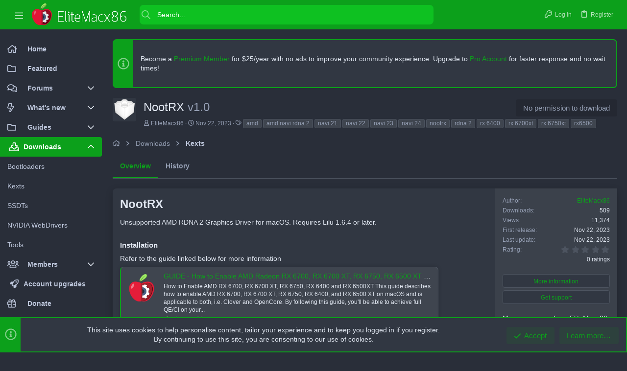

--- FILE ---
content_type: text/html; charset=utf-8
request_url: https://elitemacx86.com/resources/nootrx.245/
body_size: 18389
content:
<!DOCTYPE html>











	
	



	
	
		
	




















	



















	











	

































	



























	






	




































<html id="XF" lang="en-US" dir="LTR"
	  data-xf="2.3"
	  style="font-size: 62.5%;"
	  data-app="public"
	  data-template="xfrm_resource_view"
	  data-container-key="xfrmCategory-7"
	  data-content-key=""
	  data-logged-in="false"
	  data-cookie-prefix="xf_"
	  data-csrf="1769539572,f4da224876ad317056228beb39d7fdbd"
	  class="has-no-js template-xfrm_resource_view  uix_page--fixed sidebarNav--active  uix_hasCrumbs"
	   data-run-jobs="">
	<head>
		<meta charset="utf-8" />
		<title>NootRX | EliteMacx86 Forum</title>
		<link rel="manifest" href="/webmanifest.php">
		
		<meta name="apple-mobile-web-app-title" content="EliteMacx86">
		
			<link rel="apple-touch-icon" href="/data/assets/logo/Elite_400.png" />
		
		
		<meta http-equiv="X-UA-Compatible" content="IE=Edge" />
		<meta name="viewport" content="width=device-width, initial-scale=1, viewport-fit=cover">
		
		
			
				<meta name="theme-color" content="#0ca01b" />
				<meta name="msapplication-TileColor" content="#0ca01b">
			
		
		
		
		<meta name="apple-mobile-web-app-title" content="EliteMacx86">

		
			
		<meta name="description" content="NootRX
Unsupported AMD RDNA 2 Graphics Driver for macOS. Requires Lilu 1.6.4 or later.

Installation
Refer to the guide linked below for more information..." />
		<meta property="og:description" content="NootRX
Unsupported AMD RDNA 2 Graphics Driver for macOS. Requires Lilu 1.6.4 or later.

Installation
Refer to the guide linked below for more information..." />
		<meta property="twitter:description" content="NootRX
Unsupported AMD RDNA 2 Graphics Driver for macOS. Requires Lilu 1.6.4 or later.

Installation
Refer to the guide linked below for more information..." />
	
		
			<meta property="og:url" content="https://elitemacx86.com/resources/nootrx.245/" />
		
			<link rel="canonical" href="https://elitemacx86.com/resources/nootrx.245/" />
		

		
			
	
	
	<meta property="og:site_name" content="EliteMacx86 Forum" />


		
		
			
	
	
	<meta property="og:type" content="website" />


		
		
			
	
	
	
		<meta property="og:title" content="NootRX" />
		<meta property="twitter:title" content="NootRX" />
	


		
		
		
		
			
	
	
	
		<meta property="og:image" content="https://elitemacx86.com/data/assets/logo/Elite_400.png" />
		<meta property="twitter:image" content="https://elitemacx86.com/data/assets/logo/Elite_400.png" />
		<meta property="twitter:card" content="summary" />
	


		

		
	
	
	
	
	
		
	
	
	
	
	<link rel="stylesheet" href="/css.php?css=public%3Anormalize.css%2Cpublic%3Afa.css%2Cpublic%3Anormalize.css%2Cpublic%3Afa.css%2Cpublic%3Acore.less%2Cpublic%3Aapp.less&amp;s=65&amp;l=1&amp;d=1750281380&amp;k=e3e831d7cbc8b4460bdf0711965c5e05af0b2f57" />
	
	

	
	
	
		
	
		
	

	<link rel="stylesheet" href="/css.php?css=public%3Abb_code.less&amp;s=65&amp;l=1&amp;d=1750281380&amp;k=ca023e76e8bedc7d0dd20e5fc71d9cf7133a1243" />
<link rel="stylesheet" href="/css.php?css=public%3Alightbox.less&amp;s=65&amp;l=1&amp;d=1750281380&amp;k=4eb898fa53c32653c591178f23764c8232bb77f5" />
<link rel="stylesheet" href="/css.php?css=public%3Anotices.less&amp;s=65&amp;l=1&amp;d=1750281380&amp;k=9cc637f4b4eb096c97a35f628f5eec1e92db855c" />
<link rel="stylesheet" href="/css.php?css=public%3Arating_stars.less&amp;s=65&amp;l=1&amp;d=1750281380&amp;k=bef9d7f1beb8b5559e4b1deba1524d6c04a1ca2e" />
<link rel="stylesheet" href="/css.php?css=public%3Ashare_controls.less&amp;s=65&amp;l=1&amp;d=1750281380&amp;k=af22abcafe50691abf4ace4ddcf68d627a9448fa" />
<link rel="stylesheet" href="/css.php?css=public%3Asiropu_ads_manager_ad.less&amp;s=65&amp;l=1&amp;d=1750281380&amp;k=13d3a7a930c6985386605b304b440f9f89e9963c" />
<link rel="stylesheet" href="/css.php?css=public%3Auix.less&amp;s=65&amp;l=1&amp;d=1750281380&amp;k=5583fb71bc509fcba567bf55488e0d86e364e257" />
<link rel="stylesheet" href="/css.php?css=public%3Auix_material.less&amp;s=65&amp;l=1&amp;d=1750281380&amp;k=fb09bab003a38dbc307faeda925b05a303215575" />
<link rel="stylesheet" href="/css.php?css=public%3Auix_pro.less&amp;s=65&amp;l=1&amp;d=1750281380&amp;k=1bb61ebbb7382b73b2a9c6821ab5995fb825e8eb" />
<link rel="stylesheet" href="/css.php?css=public%3Auix_socialMedia.less&amp;s=65&amp;l=1&amp;d=1750281380&amp;k=b1f87be9eef134e49d96e88a4c0980e38d5745e7" />
<link rel="stylesheet" href="/css.php?css=public%3Axfrm.less&amp;s=65&amp;l=1&amp;d=1750281380&amp;k=7326e2a9de4f58769d477ae76063ba7d2f2786d0" />
<link rel="stylesheet" href="/css.php?css=public%3Aextra.less&amp;s=65&amp;l=1&amp;d=1750281380&amp;k=5b5f7996a9a6208baf36d6a6d567ce8ddd5ad4de" />

	
	
		<script src="/js/xf/preamble.min.js?_v=464cc18e"></script>
	
	
	<script src="/js/vendor/vendor-compiled.js?_v=464cc18e" defer></script>
	<script src="/js/xf/core-compiled.js?_v=464cc18e" defer></script>

	<script>
	XF.samViewCountMethod = "view";
	XF.samServerTime = 1769539572;
	XF.samItem = ".samItem";
	XF.samCodeUnit = ".samCodeUnit";
	XF.samBannerUnit = ".samBannerUnit";
</script>


<script>
	window.addEventListener('DOMContentLoaded', () => {
		var bkp = document.querySelectorAll('div[data-ba]');
		if (bkp) {
			bkp.forEach(item => {
				var ad = item;
				if (ad.querySelector('ins.adsbygoogle').style.display == 'none') {
					 XF.ajax('GET', XF.canonicalizeUrl('index.php?sam-item/' + ad.dataset.ba + '/get-backup'), {}, data => {
						 if (data.backup) {
							 ad.html(data.backup);
						 }
					 }, { skipDefault: true, global: false});
				}
			});
		}
		const advHere = document.querySelectorAll('.samAdvertiseHereLink');
		if (advHere) {
			advHere.forEach(item => {
				var unit = item.parentNode;
				if (unit.classList.contains('samCustomSize')) {
					unit.style.marginBottom = 20;
				}
			});
		}
		const ff = document.querySelectorAll('div[data-position="footer_fixed"] > div[data-cv="true"]');
		if (ff) {
			ff.forEach(item => {
				XF.trigger(item, 'adView');
			});
		}
	});
</script>
	
	

		
			
		

		
	


	
	<script>
		window.addEventListener('DOMContentLoaded', function() {
			XF.extendObject(true, XF.config, {
				// 
				userId: 0,
				enablePush: true,
				pushAppServerKey: 'BEUZ9noH1OTCj8xaOP2uJFwA2TtZE30G/wX3IW5WPXdHfgHim1CF8uftcNhBeYQq7/2ctdRxCz9sJnZrJLZ8Jfo=',
				url: {
					fullBase: 'https://elitemacx86.com/',
					basePath: '/',
					css: '/css.php?css=__SENTINEL__&s=65&l=1&d=1750281380',
					js: '/js/__SENTINEL__?_v=464cc18e',
					icon: '/data/local/icons/__VARIANT__.svg?v=1730318404#__NAME__',
					iconInline: '/styles/fa/__VARIANT__/__NAME__.svg?v=5.15.3',
					keepAlive: '/login/keep-alive'
				},
				cookie: {
					path: '/',
					domain: '',
					prefix: 'xf_',
					secure: true,
					consentMode: 'simple',
					consented: ["optional","_third_party"]
				},
				cacheKey: 'f3ed7234243583f554e27d349fe769c5',
				csrf: '1769539572,f4da224876ad317056228beb39d7fdbd',
				js: {"\/js\/xf\/lightbox-compiled.js?_v=464cc18e":true,"\/js\/sv\/lazyimageloader\/xf\/lightbox.min.js?_v=464cc18e":true,"\/js\/siropu\/am\/core.min.js?_v=464cc18e":true,"\/js\/themehouse\/uix_pro\/ripple.min.js?_v=464cc18e":true,"\/js\/themehouse\/global\/20210125.min.js?_v=464cc18e":true,"\/js\/themehouse\/uix_pro\/index.min.js?_v=464cc18e":true,"\/js\/themehouse\/uix_pro\/vendor\/hover-intent\/hoverintent.min.js?_v=464cc18e":true},
				fullJs: false,
				css: {"public:bb_code.less":true,"public:lightbox.less":true,"public:notices.less":true,"public:rating_stars.less":true,"public:share_controls.less":true,"public:siropu_ads_manager_ad.less":true,"public:uix.less":true,"public:uix_material.less":true,"public:uix_pro.less":true,"public:uix_socialMedia.less":true,"public:xfrm.less":true,"public:extra.less":true},
				time: {
					now: 1769539572,
					today: 1769472000,
					todayDow: 2,
					tomorrow: 1769558400,
					yesterday: 1769385600,
					week: 1768953600,
					month: 1767225600,
					year: 1767225600
				},
				style: {
					light: '',
					dark: '',
					defaultColorScheme: 'dark'
				},
				borderSizeFeature: '2px',
				fontAwesomeWeight: 'r',
				enableRtnProtect: true,
				
				enableFormSubmitSticky: true,
				imageOptimization: '0',
				imageOptimizationQuality: 0.85,
				uploadMaxFilesize: 26214400,
				uploadMaxWidth: 0,
				uploadMaxHeight: 0,
				allowedVideoExtensions: ["m4v","mov","mp4","mp4v","mpeg","mpg","ogv","webm"],
				allowedAudioExtensions: ["mp3","opus","ogg","wav"],
				shortcodeToEmoji: true,
				visitorCounts: {
					conversations_unread: '0',
					alerts_unviewed: '0',
					total_unread: '0',
					title_count: true,
					icon_indicator: true
				},
				jsMt: {"xf\/action.js":"1fa76da5","xf\/embed.js":"1fa76da5","xf\/form.js":"1fa76da5","xf\/structure.js":"1fa76da5","xf\/tooltip.js":"1fa76da5"},
				jsState: {},
				publicMetadataLogoUrl: 'https://elitemacx86.com/data/assets/logo/Elite_400.png',
				publicPushBadgeUrl: 'https://elitemacx86.com/styles/default/xenforo/bell.png'
			});

			XF.extendObject(XF.phrases, {
				// 
				date_x_at_time_y:     "{date} at {time}",
				day_x_at_time_y:      "{day} at {time}",
				yesterday_at_x:       "Yesterday at {time}",
				x_minutes_ago:        "{minutes} minutes ago",
				one_minute_ago:       "1 minute ago",
				a_moment_ago:         "A moment ago",
				today_at_x:           "Today at {time}",
				in_a_moment:          "In a moment",
				in_a_minute:          "In a minute",
				in_x_minutes:         "In {minutes} minutes",
				later_today_at_x:     "Later today at {time}",
				tomorrow_at_x:        "Tomorrow at {time}",
				short_date_x_minutes: "{minutes}m",
				short_date_x_hours:   "{hours}h",
				short_date_x_days:    "{days}d",

				day0: "Sunday",
				day1: "Monday",
				day2: "Tuesday",
				day3: "Wednesday",
				day4: "Thursday",
				day5: "Friday",
				day6: "Saturday",

				dayShort0: "Sun",
				dayShort1: "Mon",
				dayShort2: "Tue",
				dayShort3: "Wed",
				dayShort4: "Thu",
				dayShort5: "Fri",
				dayShort6: "Sat",

				month0: "January",
				month1: "February",
				month2: "March",
				month3: "April",
				month4: "May",
				month5: "June",
				month6: "July",
				month7: "August",
				month8: "September",
				month9: "October",
				month10: "November",
				month11: "December",

				active_user_changed_reload_page: "The active user has changed. Reload the page for the latest version.",
				server_did_not_respond_in_time_try_again: "The server did not respond in time. Please try again.",
				oops_we_ran_into_some_problems: "Oops! We ran into some problems.",
				oops_we_ran_into_some_problems_more_details_console: "Oops! We ran into some problems. Please try again later. More error details may be in the browser console.",
				file_too_large_to_upload: "The file is too large to be uploaded.",
				uploaded_file_is_too_large_for_server_to_process: "The uploaded file is too large for the server to process.",
				files_being_uploaded_are_you_sure: "Files are still being uploaded. Are you sure you want to submit this form?",
				attach: "Attach files",
				rich_text_box: "Rich text box",
				close: "Close",
				link_copied_to_clipboard: "Link copied to clipboard.",
				text_copied_to_clipboard: "Text copied to clipboard.",
				loading: "Loading…",
				you_have_exceeded_maximum_number_of_selectable_items: "You have exceeded the maximum number of selectable items.",

				processing: "Processing",
				'processing...': "Processing…",

				showing_x_of_y_items: "Showing {count} of {total} items",
				showing_all_items: "Showing all items",
				no_items_to_display: "No items to display",

				number_button_up: "Increase",
				number_button_down: "Decrease",

				push_enable_notification_title: "Push notifications enabled successfully at EliteMacx86 Forum",
				push_enable_notification_body: "Thank you for enabling push notifications!",

				pull_down_to_refresh: "Pull down to refresh",
				release_to_refresh: "Release to refresh",
				refreshing: "Refreshing…"
			,
			"svStandardLib_time.day": "{count} day",
			"svStandardLib_time.days": "{count} days",
			"svStandardLib_time.hour": "{count} hour",
			"svStandardLib_time.hours": "{count} hours",
			"svStandardLib_time.minute": "{count} minutes",
			"svStandardLib_time.minutes": "{count} minutes",
			"svStandardLib_time.month": "{count} month",
			"svStandardLib_time.months": "{count} months",
			"svStandardLib_time.second": "{count} second",
			"svStandardLib_time.seconds": "{count} seconds",
			"svStandardLib_time.week": "time.week",
			"svStandardLib_time.weeks": "{count} weeks",
			"svStandardLib_time.year": "{count} year",
			"svStandardLib_time.years": "{count} years"

		});
		});
	</script>
	
	<script src="/js/xf/lightbox-compiled.js?_v=464cc18e" defer></script>
<script src="/js/sv/lazyimageloader/xf/lightbox.min.js?_v=464cc18e" defer></script>
<script src="/js/siropu/am/core.min.js?_v=464cc18e" defer></script>
<script src="/js/themehouse/uix_pro/ripple.min.js?_v=464cc18e" defer></script>
<script src="/js/themehouse/global/20210125.min.js?_v=464cc18e" defer></script>
<script src="/js/themehouse/uix_pro/index.min.js?_v=464cc18e" defer></script>
<script src="/js/themehouse/uix_pro/vendor/hover-intent/hoverintent.min.js?_v=464cc18e" defer></script>
<script>
window.addEventListener('DOMContentLoaded', () =>
{

	// detect android device. Added to fix the dark pixel bug https://github.com/Audentio/xf2theme-issues/issues/1055

	var ua = navigator.userAgent.toLowerCase();
	var isAndroid = ua.indexOf("android") > -1; //&& ua.indexOf("mobile");

	if(isAndroid) {
	document.querySelector("html").classList.add("device--isAndroid");
	}	

})
</script>
<script>
window.addEventListener('DOMContentLoaded', () =>
{

			var threadSelector = document.querySelector('.structItem--thread') !== null;
			
			if (threadSelector) {
				document.querySelector('.structItem--thread').addEventListener('click', (e) => {
					var target = e.target;
					var skip = ['a', 'i', 'input', 'label'];
					if (target && skip.indexOf(target.tagName.toLowerCase()) === -1) {
						var href = this.querySelector('.structItem-title').getAttribute('uix-href');
						if (e.metaKey || e.cmdKey) {
							e.preventDefault();
							window.open(href, '_blank');
						} else {
							window.location = href;
						}
					}
				});
			}
	
})
</script>
<script>
window.addEventListener('DOMContentLoaded', () =>
{

		
			var sidebar = document.querySelector('.p-body-sidebar');
			var backdrop = document.querySelector('.p-body-sidebar [data-ocm-class="offCanvasMenu-backdrop"]');
		
			var hasSidebar = document.querySelector('.p-body-sidebar') !== null;
			var hasBackdrop = document.querySelector('.p-body-sidebar [data-ocm-class="offCanvasMenu-backdrop"]') !== null;
			var sidebarTrigger = document.querySelector('.uix_sidebarCanvasTrigger') !== null;
			var sidebarInner = document.querySelector('.uix_sidebarCanvasTrigger') !== null;
			
			if (sidebarTrigger) {
				document.querySelector('.uix_sidebarCanvasTrigger').addEventListener("click", (e) => {
					e.preventDefault();

					sidebar.style.display = "block";;
					window.setTimeout(function() {
						sidebar.classList.add('offCanvasMenu');
						sidebar.classList.add('offCanvasMenu--blocks');
						sidebar.classList.add('is-active');
						sidebar.classList.add('is-transitioning');
						document.querySelector('body').classList.add('sideNav--open');
					}, 50);
		
					if (hasSidebar) {
						window.setTimeout(function() {
							sidebar.classList.remove('is-transitioning');
						}, 250);
					}
		
					if (sidebarInner) {
						document.querySelector('.uix_sidebarInner').classList.add('offCanvasMenu-content');
						backdrop.classList.add('offCanvasMenu-backdrop');
						document.querySelector('body').classList.add('is-modalOpen');
					}
				})
			}
			if (hasBackdrop) {
				backdrop.addEventListener("click", (e) => {
					sidebar.classList.add('is-transitioning');
					sidebar.classList.remove('is-active');

					window.setTimeout(function() {
						sidebar.classList.remove('offCanvasMenu');
						sidebar.classList.remove('offCanvasMenu--blocks');
						sidebar.classList.remove('is-transitioning');
						document.querySelector('.uix_sidebarInner').classList.remove('offCanvasMenu-content');
						backdrop.classList.remove('offCanvasMenu-backdrop');
						document.querySelector('body').classList.remove('is-modalOpen');
						sidebar.style.display="";
					}, 250);
				});
			}
		
	
})
</script>
<script>
window.addEventListener('DOMContentLoaded', () =>
{

	/****** OFF CANVAS ******/

    var panels = {
        navigation: {
            position: 1,
        },
        account: {
            position: 2,
        },
        inbox: {
            position: 3,
        },
        alerts: {
            position: 4,
        },
    };

    var tabsContainer = document.querySelector(".sidePanel__tabs");

    var activeTab = "navigation";

    var activeTabPosition = panels[activeTab].position;

    function generateDirections() {
        var tabPanels = document.querySelectorAll(".sidePanel__tabPanel");
        tabPanels.forEach(function (tabPanel) {
            var tabPosition = tabPanel.getAttribute("data-content");
            var activeTabPosition = panels[activeTab].position;

            if (tabPosition != activeTab) {
                if (panels[tabPosition].position < activeTabPosition) {
                    tabPanel.classList.add("is-left");
                }

                if (panels[tabPosition].position > activeTabPosition) {
                    tabPanel.classList.add("is-right");
                }
            }
        });
    }

    generateDirections();

	if (tabsContainer) {
		var sidePanelTabs = tabsContainer.querySelectorAll(".sidePanel__tab");
	}
	
	if (sidePanelTabs && sidePanelTabs.length > 0) {
		sidePanelTabs.forEach(function (tab) {
			tab.addEventListener("click", function () {
				sidePanelTabs.forEach(function (tab) {
					tab.classList.remove("sidePanel__tab--active");
				});
				this.classList.add("sidePanel__tab--active");

				activeTab = this.getAttribute("data-attr");

				var tabPanels = document.querySelectorAll(".sidePanel__tabPanel");
				tabPanels.forEach(function (tabPanel) {
					tabPanel.classList.remove("is-active");
				});

				var activeTabPanel = document.querySelector(
					'.sidePanel__tabPanel[data-content="' + activeTab + '"]'
				);
				activeTabPanel.classList.add("is-active");

				var tabPanels = document.querySelectorAll(".sidePanel__tabPanel");
				tabPanels.forEach(function (tabPanel) {
					tabPanel.classList.remove("is-left", "is-right");
				});

				generateDirections();
			});
		});
	}
	
})
</script>
<script>
window.addEventListener('DOMContentLoaded', () =>
{


	/******** extra info post toggle ***********/
	
    XF.thThreadsUserExtraTrigger = {
        eventNameSpace: 'XFthThreadsUserExtraTrigger',

        init: function(e) {},

        click: function(e) {
            var target = e.target;
            var parent = target.closest('.message-user');
            var triggerContainer = target.parentElement.closest('.thThreads__userExtra--toggle');
            var container = triggerContainer.previousElementSibling;
            var child = container.querySelector('.message-userExtras');
            var eleHeight = child.offsetHeight;

            if (parent.classList.contains('userExtra--expand')) {
                container.style.height = eleHeight + 'px';
                parent.classList.toggle('userExtra--expand');
                setTimeout(function() {
                    container.style.height = '0';
                    setTimeout(function() {
                        container.style.height = '';
                    }, 200);
                }, 17);
            } else {
                container.style.height = eleHeight + 'px';
                setTimeout(function() {
                    parent.classList.toggle('userExtra--expand');
                    container.style.height = '';
                }, 200);
            }
        }
    };

    document.body.addEventListener('click', function(event) {
        var target = event.target;
        if (target.matches('.thThreads__userExtra--trigger')) {
            XF.thThreadsUserExtraTrigger.click(event);
        }
    });
	
	
})
</script>
<script>
window.addEventListener('DOMContentLoaded', () =>
{


	/******** Backstretch images ***********/

	if ( 0 ) {

	$("body").addClass('uix__hasBackstretch');

	$("body").backstretch([
		"styles/uix_pro/images/bg/1.jpg", "styles/uix_pro/images/bg/2.jpg", "styles/uix_pro/images/bg/3.jpg"
	], {
	duration: 4000,
	fade: 500
	});

	$("body").css("zIndex","");
	}


})
</script>
<script>
window.addEventListener('DOMContentLoaded', () =>
{


	// sidenav canvas blur fix

    document.querySelectorAll('.p-body-sideNavTrigger .button').forEach(function (button) {
        button.addEventListener('click', function () {
            document.body.classList.add('sideNav--open');
        });
    });

    document.querySelectorAll("[data-ocm-class='offCanvasMenu-backdrop']").forEach(function (backdrop) {
        backdrop.addEventListener('click', function () {
            document.body.classList.remove('sideNav--open');
        });
    });

    document.addEventListener('editor:start', function (event) {
        if (typeof event !== 'undefined' && typeof event.target !== 'undefined') {
            var ele = event.target;
            if (event?.target) {
				var ele = event.target;
				if (!ele.classList==undefined) {
					if (ele.classList.contains('js-editor')) {
						var wrapper = ele.closest('.message-editorWrapper');
						if (wrapper) {
							setTimeout(function () {
								var innerEle = wrapper.querySelector('.fr-element');
								if (innerEle) {
									innerEle.addEventListener('focus', function (e) {
										document.documentElement.classList.add('uix_editor--focused');
									});
									innerEle.addEventListener('blur', function (e) {
										document.documentElement.classList.remove('uix_editor--focused');
									});
								}
							}, 0);
						}
					}
				}
			}
        }
    });

})
</script>
<script>
window.addEventListener('DOMContentLoaded', () =>
{

	// off canvas menu closer keyboard shortcut
    document.body.addEventListener('keyup', function (e) {
        switch (e.key) {
            case 'Escape':
                var offCanvasMenu = document.querySelector('.offCanvasMenu.is-active');
                if (offCanvasMenu) {
                    var backdrop = offCanvasMenu.querySelector('.offCanvasMenu-backdrop');
                    if (backdrop) {
                        backdrop.click();
                    }
                }
                return;
        }
    });
	
})
</script>
<script>
window.addEventListener('DOMContentLoaded', () =>
{

    let uixMegaHovered = false;
    const navEls = document.querySelectorAll('.uix-navEl--hasMegaMenu');
    const pNav = document.querySelector('.p-nav');
    let menu;

    function handleMouseOver() {
        if (uixMegaHovered) {
            menu = this.getAttribute('data-nav-id');
            pNav.classList.add('uix_showMegaMenu');

            document.querySelectorAll('.uix_megaMenu__content').forEach(function (content) {
                content.classList.remove('uix_megaMenu__content--active');
            });

            document
                .querySelector('.uix_megaMenu__content--' + menu)
                .classList.add('uix_megaMenu__content--active');
        }
    }

    function handleMouseEnter() {
        uixMegaHovered = true;
    }

    function handleMouseLeave() {
        pNav.classList.remove('uix_showMegaMenu');
        uixMegaHovered = false;
    }

    navEls.forEach(function (navEl) {
        navEl.addEventListener('mouseover', handleMouseOver);
    });

    pNav.addEventListener('mouseenter', handleMouseEnter);
    pNav.addEventListener('mouseleave', handleMouseLeave);
	
})
</script>
<script>
window.addEventListener('DOMContentLoaded', () =>
{

/******** signature collapse toggle ***********/
  setTimeout(function() {
    var maxHeight = 100;

    var signatures = document.querySelectorAll('.message-signature');

    signatures.forEach(function(signature) {
      var wrapper = signature.querySelector('.bbWrapper');
      if (wrapper) {
        var height = wrapper.clientHeight;
        if (height > maxHeight) {
          signature.classList.add('message-signature--expandable');
        }
      }
    });

    /*** expand function ***/
    function expand(container, canClose) {
      var inner = container.querySelector('.bbWrapper');
      var eleHeight = inner ? inner.clientHeight : 0;
      var isExpanded = container.classList.contains('message-signature--expanded');

      if (isExpanded) {
        if (canClose) {
          container.style.height = eleHeight + 'px';
          container.classList.remove('message-signature--expanded');
          setTimeout(function() {
            container.style.height = maxHeight + 'px';
            setTimeout(function() {
              container.style.height = '';
            }, 200);
          }, 17);
        }
      } else {
        container.style.height = eleHeight + 'px';
        setTimeout(function() {
          container.classList.add('message-signature--expanded');
          container.style.height = '';
        }, 200);
      }
    }

    var hash = window.location.hash;
    if (hash && hash.indexOf('#') === 0) {
      var replacedHash = hash.replace('#', '');
      var ele = document.getElementById(replacedHash);
      if (ele) {
        ele.scrollIntoView();
      }
    }

    /*** handle hover ***/
    

    /*** handle click ***/
    var signatureExpandButtons = document.querySelectorAll('.uix_signatureExpand');

    signatureExpandButtons.forEach(function(button) {
      button.addEventListener('click', function() {
        var container = button.closest('.message-signature');
        expand(container, true);
      });
    });
  }, 0);
		
})
</script>
<script>
window.addEventListener('DOMContentLoaded', () =>
{

			setTimeout(function() {
				var doc = document.querySelector('html');
				editor = XF.getEditorInContainer(doc);
				if (!!editor && !!editor.ed) {
					editor.ed.events.on('focus', function() {
						if (document.querySelector('.uix_fabBar')) {
							var fabBar = document.querySelector('.uix_fabBar');
							fabBar.style.display = 'none';
						}
						
					});
					editor.ed.events.on('blur', function() {
						if (document.querySelector('.uix_fabBar')) {
							var fabBar = document.querySelector('.uix_fabBar');
							fabBar.style.display = '';
						}
					});
				}
			}, 100);
	
})
</script>
<script>
window.addEventListener('DOMContentLoaded', () =>
{

document.addEventListener('ajax:complete', function(e) {
		
	if (typeof e.detail == 'undefined') {
		return;
		}
    var xhr = e.detail[0];
    var status = e.detail[1];

    var data = xhr.responseJSON;
    if (!data) {
        return;
    }
    if (data.visitor) {
        var totalUnreadBadge = document.querySelector('.js-uix_badge--totalUnread');
        if (totalUnreadBadge) {
            totalUnreadBadge.dataset.badge = data.visitor.total_unread;
        }
    }
});
	
})
</script>

	
	

	



<script src="/js/themehouse/uix_pro/defer.min.js?_v=464cc18e" defer></script>

	
<script src="/js/themehouse/uix_pro/deferSidebarNav.min.js?_v=464cc18e" defer></script>



	
<script src="/js/themehouse/uix_pro/deferNodesCollapse.min.js?_v=464cc18e" defer></script>


	
<script src="/js/themehouse/uix_pro/deferWidthToggle.min.js?_v=464cc18e" defer></script>





	



	



	
	
	
	

	

	

	
		
	



	

	

	
	
	
	


		
			<link rel="icon" type="image/png" href="https://elitemacx86.com/data/assets/logo/Elite_32.png" sizes="32x32" />
		
		
			<link rel="apple-touch-icon" href="https://elitemacx86.com/data/assets/logo/Elite_400.png" />
		
		
	<script async src="https://www.googletagmanager.com/gtag/js?id=G-R99EWGYSQV"></script>
	<script>
		window.dataLayer = window.dataLayer || [];
		function gtag(){dataLayer.push(arguments);}
		gtag('js', new Date());
		gtag('config', 'G-R99EWGYSQV', {
			// 
			
			
				'anonymize_ip': true,
			
		});
	</script>


		

		

	 <script data-id="3" data-position="no_wrapper_head" data-ad-client="ca-pub-5880190115995659" async src="https://pagead2.googlesyndication.com/pagead/js/adsbygoogle.js"></script> 

</head>

	<body data-template="xfrm_resource_view">

	

		
			
		

		
	


	

		
			
		

		
	

		<style>
	.p-pageWrapper .p-navSticky {
		top: 0 !important;
	}

	

	
	

	
	
	
		
			
			
				
			
		
	

	

	
		
	

		
		
		.uix_mainTabBar {top: 60px !important;}
		.uix_stickyBodyElement:not(.offCanvasMenu) {
			top: 80px !important;
			min-height: calc(100vh - 80px) !important;
		}
		.uix_sidebarInner .uix_sidebar--scroller {margin-top: 80px;}
		.uix_sidebarInner {margin-top: -80px;}
		.p-body-sideNavInner .uix_sidebar--scroller {margin-top: 80px;}
		.p-body-sideNavInner {margin-top: -80px;}
		.uix_stickyCategoryStrips {top: 80px !important;}
		#XF .u-anchorTarget {
			height: 80px;
			margin-top: -80px;
		}
	
		

		
			@media (max-width: $uix_sidebarBreakpoint) {
		
				.p-sectionLinks {display: none;}

				

				.uix_mainTabBar {top: 60px !important;}
				.uix_stickyBodyElement:not(.offCanvasMenu) {
					top: 80px !important;
					min-height: calc(100vh - 80px) !important;
				}
				.uix_sidebarInner .uix_sidebar--scroller {margin-top: 80px;}
				.uix_sidebarInner {margin-top: -80px;}
				.p-body-sideNavInner .uix_sidebar--scroller {margin-top: 80px;}
				.p-body-sideNavInner {margin-top: -80px;}
				.uix_stickyCategoryStrips {top: 80px !important;}
				#XF .u-anchorTarget {
					height: 80px;
					margin-top: -80px;
				}

				
		
			}
		
	

	.uix_sidebarNav .uix_sidebar--scroller {max-height: calc(100vh - 80px);}
	
	
</style>


		<div id="jumpToTop"></div>

		

		<div class="uix_pageWrapper--fixed">
			<div class="p-pageWrapper" id="top">

				
					
	
	



					

					

					
						
						
							<header class="p-header" id="header">
								<div class="p-header-inner">
									
						
							<div class="p-header-content">
								
									
										
	
	<div class="p-header-logo p-header-logo--image">
		<a class="uix_logo" href="https://elitemacx86.com/pages/home/">
			
				

	

	
		
		

		
	

	

	<picture data-variations="{&quot;default&quot;:{&quot;1&quot;:&quot;https:\/\/www.elitemacx86.com\/images\/logo_v4.png&quot;,&quot;2&quot;:&quot;https:\/\/www.elitemacx86.com\/images\/logo_v4.png&quot;}}">
		
		
		

		

		<img src="https://www.elitemacx86.com/images/logo_v4.png" srcset="https://www.elitemacx86.com/images/logo_v4.png 2x" width="" height="" alt="EliteMacx86 Forum" />
	</picture>


				
		</a>
		
			<a class="uix_logoSmall" href="https://elitemacx86.com/pages/home/">
				

	

	
		
		

		
	

	

	<picture data-variations="{&quot;default&quot;:{&quot;1&quot;:&quot;https:\/\/www.elitemacx86.com\/images\/logo_v4.png&quot;,&quot;2&quot;:null}}">
		
		
		

		

		<img src="https://www.elitemacx86.com/images/logo_v4.png"  width="" height="" alt="EliteMacx86 Forum" />
	</picture>


			</a>
		
	</div>


									

									
								
							</div>
						
					
								</div>
							</header>
						
					
					

					
					
					

					
						<div class="p-navSticky p-navSticky--all " data-top-offset-breakpoints="
						[
							{
								&quot;breakpoint&quot;: &quot;0&quot;,
								&quot;offset&quot;: &quot;0&quot;
							}
							
							
						]
					" data-xf-init="sticky-header">
							
						<nav class="p-nav">
							<div class="p-nav-inner">
								
									
									
										
										
									<button type="button" class="button button--plain p-nav-menuTrigger js-uix_badge--totalUnread badgeContainer" data-badge="0" data-xf-click="off-canvas" data-menu=".js-headerOffCanvasMenu" role="button" tabindex="0" aria-label="Menu"><span class="button-text">
										<i aria-hidden="true"></i>
									</span></button>
									
										<button type="button" class="button button--plain p-nav-menuTrigger uix_sidebarNav--trigger" id="uix_sidebarNav--trigger" rel="nofollow" role="button" tabindex="0" aria-label="Menu"><span class="button-text">
											<i aria-hidden="true"></i>
										</span></button>
									
								

								
	
	<div class="p-header-logo p-header-logo--image">
		<a class="uix_logo" href="https://elitemacx86.com/pages/home/">
			
				

	

	
		
		

		
	

	

	<picture data-variations="{&quot;default&quot;:{&quot;1&quot;:&quot;https:\/\/www.elitemacx86.com\/images\/logo_v4.png&quot;,&quot;2&quot;:&quot;https:\/\/www.elitemacx86.com\/images\/logo_v4.png&quot;}}">
		
		
		

		

		<img src="https://www.elitemacx86.com/images/logo_v4.png" srcset="https://www.elitemacx86.com/images/logo_v4.png 2x" width="" height="" alt="EliteMacx86 Forum" />
	</picture>


				
		</a>
		
			<a class="uix_logoSmall" href="https://elitemacx86.com/pages/home/">
				

	

	
		
		

		
	

	

	<picture data-variations="{&quot;default&quot;:{&quot;1&quot;:&quot;https:\/\/www.elitemacx86.com\/images\/logo_v4.png&quot;,&quot;2&quot;:null}}">
		
		
		

		

		<img src="https://www.elitemacx86.com/images/logo_v4.png"  width="" height="" alt="EliteMacx86 Forum" />
	</picture>


			</a>
		
	</div>



								
									

									
								

								
	
		
		
			<div class="uix_searchBar">
				<div class="uix_searchBarInner">
					<form action="/search/search" method="post" class="uix_searchForm" data-xf-init="quick-search">
						<a class="uix_search--close">
							<i class="fa--xf far fa-window-close "><svg xmlns="http://www.w3.org/2000/svg" role="img" aria-hidden="true" ><use href="/data/local/icons/regular.svg?v=1730318404#window-close"></use></svg></i>
						</a>
						<input type="text" class="input js-uix_syncValue uix_searchInput uix_searchDropdown__trigger" autocomplete="off" data-uixsync="search" name="keywords" placeholder="Search…" aria-label="Search" data-menu-autofocus="true" />
						<a href="/search/"
						   class="uix_search--settings u-ripple"
						   data-xf-key="/"
						   aria-label="Search"
						   aria-expanded="false"
						   aria-haspopup="true"
						   title="Search">
							<i class="fa--xf far fa-cog "><svg xmlns="http://www.w3.org/2000/svg" role="img" aria-hidden="true" ><use href="/data/local/icons/regular.svg?v=1730318404#cog"></use></svg></i>
						</a>
						<span class=" uix_searchIcon">
							<i class="fa--xf far fa-search "><svg xmlns="http://www.w3.org/2000/svg" role="img" aria-hidden="true" ><use href="/data/local/icons/regular.svg?v=1730318404#search"></use></svg></i>
						</span>
						<input type="hidden" name="_xfToken" value="1769539572,f4da224876ad317056228beb39d7fdbd" />
					</form>
				</div>

				
					<a class="uix_searchIconTrigger p-navgroup-link p-navgroup-link--iconic p-navgroup-link--search u-ripple"
					   aria-label="Search"
					   aria-expanded="false"
					   aria-haspopup="true"
					   title="Search">
						<i aria-hidden="true"></i>
					</a>
				

				
					<a href="/search/"
					   class="p-navgroup-link p-navgroup-link--iconic p-navgroup-link--search u-ripple js-uix_minimalSearch__target"
					   data-xf-click="menu"
					   aria-label="Search"
					   aria-expanded="false"
					   aria-haspopup="true"
					   title="Search">
						<i aria-hidden="true"></i>
					</a>
				

				<div class="menu menu--structural menu--wide" data-menu="menu" aria-hidden="true">
					<form action="/search/search" method="post"
						  class="menu-content"
						  data-xf-init="quick-search">
						<h3 class="menu-header">Search</h3>
						
						<div class="menu-row">
							
								<div class="inputGroup inputGroup--joined">
									<input type="text" class="input js-uix_syncValue" data-xf-init="search-auto-complete" name="keywords" data-acurl="/search/auto-complete" data-uixsync="search" placeholder="Search…" aria-label="Search" data-menu-autofocus="true" />
									
			<select name="constraints" class="js-quickSearch-constraint input" aria-label="Search within">
				<option value="">Everywhere</option>
<option value="{&quot;search_type&quot;:&quot;resource&quot;}">Downloads</option>
<option value="{&quot;search_type&quot;:&quot;resource&quot;,&quot;c&quot;:{&quot;categories&quot;:[7],&quot;child_categories&quot;:1}}">This category</option>

			</select>
		
								</div>
								
						</div>

						
						<div class="menu-row">
							<label class="iconic"><input type="checkbox"  name="c[title_only]" value="1" /><i aria-hidden="true"></i><span class="iconic-label">Search titles only

										
											<span tabindex="0" role="button"
												  data-xf-init="tooltip" data-trigger="hover focus click" title="Tags will also be searched in content where tags are supported">

												<i class="fa--xf far fa-question-circle  u-muted u-smaller"><svg xmlns="http://www.w3.org/2000/svg" role="img" ><title>Note</title><use href="/data/local/icons/regular.svg?v=1730318404#question-circle"></use></svg></i>
											</span></span></label>

						</div>
						
						<div class="menu-row">
							<div class="inputGroup">
								<span class="inputGroup-text" id="ctrl_search_menu_by_member">By:</span>
								<input type="text" class="input" name="c[users]" data-xf-init="auto-complete" placeholder="Member" aria-labelledby="ctrl_search_menu_by_member" />
							</div>
						</div>
						
<div class="menu-footer">
							<span class="menu-footer-controls">
								<button type="submit" class="button button--icon button--icon--search button--primary"><i class="fa--xf far fa-search "><svg xmlns="http://www.w3.org/2000/svg" role="img" aria-hidden="true" ><use href="/data/local/icons/regular.svg?v=1730318404#search"></use></svg></i><span class="button-text">Search</span></button>
								<button type="submit" class="button " name="from_search_menu"><span class="button-text">Advanced search…</span></button>
							</span>
						</div>

						<input type="hidden" name="_xfToken" value="1769539572,f4da224876ad317056228beb39d7fdbd" />
					</form>
				</div>


				<div class="menu menu--structural menu--wide uix_searchDropdown__menu" aria-hidden="true">
					<form action="/search/search" method="post"
						  class="menu-content"
						  data-xf-init="quick-search">
						
						
							<div class="menu-row">

								<div class="inputGroup">
									<input name="keywords"
										   class="js-uix_syncValue"
										   data-uixsync="search"
										   placeholder="Search…"
										   aria-label="Search"
										   type="hidden" />
									
			<select name="constraints" class="js-quickSearch-constraint input" aria-label="Search within">
				<option value="">Everywhere</option>
<option value="{&quot;search_type&quot;:&quot;resource&quot;}">Downloads</option>
<option value="{&quot;search_type&quot;:&quot;resource&quot;,&quot;c&quot;:{&quot;categories&quot;:[7],&quot;child_categories&quot;:1}}">This category</option>

			</select>
		
								</div>
							</div>
							

						
						<div class="menu-row">
							<label class="iconic"><input type="checkbox"  name="c[title_only]" value="1" /><i aria-hidden="true"></i><span class="iconic-label">Search titles only

										
											<span tabindex="0" role="button"
												  data-xf-init="tooltip" data-trigger="hover focus click" title="Tags will also be searched in content where tags are supported">

												<i class="fa--xf far fa-question-circle  u-muted u-smaller"><svg xmlns="http://www.w3.org/2000/svg" role="img" aria-hidden="true" ><use href="/data/local/icons/regular.svg?v=1730318404#question-circle"></use></svg></i>
											</span></span></label>

						</div>
						
						<div class="menu-row">
							<div class="inputGroup">
								<span class="inputGroup-text">By:</span>
								<input class="input" name="c[users]" data-xf-init="auto-complete" placeholder="Member" />
							</div>
						</div>
						
<div class="menu-footer">
							<span class="menu-footer-controls">
								<button type="submit" class="button button--icon button--icon--search button--primary"><i class="fa--xf far fa-search "><svg xmlns="http://www.w3.org/2000/svg" role="img" aria-hidden="true" ><use href="/data/local/icons/regular.svg?v=1730318404#search"></use></svg></i><span class="button-text">Search</span></button>
								<a href="/search/" class="button " rel="nofollow"><span class="button-text">Advanced…</span></a>
							</span>
						</div>

						<input type="hidden" name="_xfToken" value="1769539572,f4da224876ad317056228beb39d7fdbd" />
					</form>
				</div>
			</div>
		
	
	


								
									<div class="p-nav-opposite">
										
											
		
			
				
					<div class="p-navgroup p-account p-navgroup--guest">
						
							
								
	
		
		
	
		
			<a href="/login/" class="p-navgroup-link p-navgroup-link--textual p-navgroup-link--logIn" data-xf-click="menu" tabindex="0" aria-expanded="false" aria-haspopup="true">
				<i></i>
				<span class="p-navgroup-linkText">Log in</span>
			</a>
			<div class="menu menu--structural menu--medium" data-menu="menu" aria-hidden="true" data-href="/login/"></div>
		
	
	
		
			<a href="/register/" class="p-navgroup-link u-ripple p-navgroup-link--textual p-navgroup-link--register" data-xf-click="overlay" data-follow-redirects="on">
				<i></i>
				<span class="p-navgroup-linkText">Register</span>
			</a>
		
	

	

							
						
					</div>
				
				
					<div class="p-navgroup p-discovery">
						
							
	
		
	

							
	
		
		
			<div class="uix_searchBar">
				<div class="uix_searchBarInner">
					<form action="/search/search" method="post" class="uix_searchForm" data-xf-init="quick-search">
						<a class="uix_search--close">
							<i class="fa--xf far fa-window-close "><svg xmlns="http://www.w3.org/2000/svg" role="img" aria-hidden="true" ><use href="/data/local/icons/regular.svg?v=1730318404#window-close"></use></svg></i>
						</a>
						<input type="text" class="input js-uix_syncValue uix_searchInput uix_searchDropdown__trigger" autocomplete="off" data-uixsync="search" name="keywords" placeholder="Search…" aria-label="Search" data-menu-autofocus="true" />
						<a href="/search/"
						   class="uix_search--settings u-ripple"
						   data-xf-key="/"
						   aria-label="Search"
						   aria-expanded="false"
						   aria-haspopup="true"
						   title="Search">
							<i class="fa--xf far fa-cog "><svg xmlns="http://www.w3.org/2000/svg" role="img" aria-hidden="true" ><use href="/data/local/icons/regular.svg?v=1730318404#cog"></use></svg></i>
						</a>
						<span class=" uix_searchIcon">
							<i class="fa--xf far fa-search "><svg xmlns="http://www.w3.org/2000/svg" role="img" aria-hidden="true" ><use href="/data/local/icons/regular.svg?v=1730318404#search"></use></svg></i>
						</span>
						<input type="hidden" name="_xfToken" value="1769539572,f4da224876ad317056228beb39d7fdbd" />
					</form>
				</div>

				
					<a class="uix_searchIconTrigger p-navgroup-link p-navgroup-link--iconic p-navgroup-link--search u-ripple"
					   aria-label="Search"
					   aria-expanded="false"
					   aria-haspopup="true"
					   title="Search">
						<i aria-hidden="true"></i>
					</a>
				

				
					<a href="/search/"
					   class="p-navgroup-link p-navgroup-link--iconic p-navgroup-link--search u-ripple js-uix_minimalSearch__target"
					   data-xf-click="menu"
					   aria-label="Search"
					   aria-expanded="false"
					   aria-haspopup="true"
					   title="Search">
						<i aria-hidden="true"></i>
					</a>
				

				<div class="menu menu--structural menu--wide" data-menu="menu" aria-hidden="true">
					<form action="/search/search" method="post"
						  class="menu-content"
						  data-xf-init="quick-search">
						<h3 class="menu-header">Search</h3>
						
						<div class="menu-row">
							
								<div class="inputGroup inputGroup--joined">
									<input type="text" class="input js-uix_syncValue" data-xf-init="search-auto-complete" name="keywords" data-acurl="/search/auto-complete" data-uixsync="search" placeholder="Search…" aria-label="Search" data-menu-autofocus="true" />
									
			<select name="constraints" class="js-quickSearch-constraint input" aria-label="Search within">
				<option value="">Everywhere</option>
<option value="{&quot;search_type&quot;:&quot;resource&quot;}">Downloads</option>
<option value="{&quot;search_type&quot;:&quot;resource&quot;,&quot;c&quot;:{&quot;categories&quot;:[7],&quot;child_categories&quot;:1}}">This category</option>

			</select>
		
								</div>
								
						</div>

						
						<div class="menu-row">
							<label class="iconic"><input type="checkbox"  name="c[title_only]" value="1" /><i aria-hidden="true"></i><span class="iconic-label">Search titles only

										
											<span tabindex="0" role="button"
												  data-xf-init="tooltip" data-trigger="hover focus click" title="Tags will also be searched in content where tags are supported">

												<i class="fa--xf far fa-question-circle  u-muted u-smaller"><svg xmlns="http://www.w3.org/2000/svg" role="img" ><title>Note</title><use href="/data/local/icons/regular.svg?v=1730318404#question-circle"></use></svg></i>
											</span></span></label>

						</div>
						
						<div class="menu-row">
							<div class="inputGroup">
								<span class="inputGroup-text" id="ctrl_search_menu_by_member">By:</span>
								<input type="text" class="input" name="c[users]" data-xf-init="auto-complete" placeholder="Member" aria-labelledby="ctrl_search_menu_by_member" />
							</div>
						</div>
						
<div class="menu-footer">
							<span class="menu-footer-controls">
								<button type="submit" class="button button--icon button--icon--search button--primary"><i class="fa--xf far fa-search "><svg xmlns="http://www.w3.org/2000/svg" role="img" aria-hidden="true" ><use href="/data/local/icons/regular.svg?v=1730318404#search"></use></svg></i><span class="button-text">Search</span></button>
								<button type="submit" class="button " name="from_search_menu"><span class="button-text">Advanced search…</span></button>
							</span>
						</div>

						<input type="hidden" name="_xfToken" value="1769539572,f4da224876ad317056228beb39d7fdbd" />
					</form>
				</div>


				<div class="menu menu--structural menu--wide uix_searchDropdown__menu" aria-hidden="true">
					<form action="/search/search" method="post"
						  class="menu-content"
						  data-xf-init="quick-search">
						
						
							<div class="menu-row">

								<div class="inputGroup">
									<input name="keywords"
										   class="js-uix_syncValue"
										   data-uixsync="search"
										   placeholder="Search…"
										   aria-label="Search"
										   type="hidden" />
									
			<select name="constraints" class="js-quickSearch-constraint input" aria-label="Search within">
				<option value="">Everywhere</option>
<option value="{&quot;search_type&quot;:&quot;resource&quot;}">Downloads</option>
<option value="{&quot;search_type&quot;:&quot;resource&quot;,&quot;c&quot;:{&quot;categories&quot;:[7],&quot;child_categories&quot;:1}}">This category</option>

			</select>
		
								</div>
							</div>
							

						
						<div class="menu-row">
							<label class="iconic"><input type="checkbox"  name="c[title_only]" value="1" /><i aria-hidden="true"></i><span class="iconic-label">Search titles only

										
											<span tabindex="0" role="button"
												  data-xf-init="tooltip" data-trigger="hover focus click" title="Tags will also be searched in content where tags are supported">

												<i class="fa--xf far fa-question-circle  u-muted u-smaller"><svg xmlns="http://www.w3.org/2000/svg" role="img" aria-hidden="true" ><use href="/data/local/icons/regular.svg?v=1730318404#question-circle"></use></svg></i>
											</span></span></label>

						</div>
						
						<div class="menu-row">
							<div class="inputGroup">
								<span class="inputGroup-text">By:</span>
								<input class="input" name="c[users]" data-xf-init="auto-complete" placeholder="Member" />
							</div>
						</div>
						
<div class="menu-footer">
							<span class="menu-footer-controls">
								<button type="submit" class="button button--icon button--icon--search button--primary"><i class="fa--xf far fa-search "><svg xmlns="http://www.w3.org/2000/svg" role="img" aria-hidden="true" ><use href="/data/local/icons/regular.svg?v=1730318404#search"></use></svg></i><span class="button-text">Search</span></button>
								<a href="/search/" class="button " rel="nofollow"><span class="button-text">Advanced…</span></a>
							</span>
						</div>

						<input type="hidden" name="_xfToken" value="1769539572,f4da224876ad317056228beb39d7fdbd" />
					</form>
				</div>
			</div>
		
	
	

						
					</div>
				
				
	

			
		
	
											
	
		
	

	

										
									</div>
								
							</div>
							
						</nav>
					
							
		
			<div class="p-sectionLinks p-sectionLinks--empty"></div>
		
	
						</div>
						

					

					
	

					
	

					
	
		
	

	

					
	

					
				

				
				<div class="offCanvasMenu offCanvasMenu--nav js-headerOffCanvasMenu" data-menu="menu" aria-hidden="true" data-ocm-builder="navigation">
					<div class="offCanvasMenu-backdrop" data-menu-close="true"></div>
					<div class="offCanvasMenu-content">
						
						<div class="sidePanel sidePanel--nav sidePanel--visitor">
	<div class="sidePanel__tabPanels">
		
		<div data-content="navigation" class="is-active sidePanel__tabPanel js-navigationTabPanel">
			
							<div class="offCanvasMenu-header">
								Menu
								<a class="offCanvasMenu-closer" data-menu-close="true" role="button" tabindex="0" aria-label="Close"></a>
							</div>
							
							<div class="js-offCanvasNavTarget"></div>
							
							
						
		</div>
		
		
		
	</div>
</div>

						
						<div class="offCanvasMenu-installBanner js-installPromptContainer" style="display: none;" data-xf-init="install-prompt">
							<div class="offCanvasMenu-installBanner-header">Install the app</div>
							<button type="button" class="button js-installPromptButton"><span class="button-text">Install</span></button>
							<template class="js-installTemplateIOS">
								<div class="js-installTemplateContent">
									<div class="overlay-title">How to install the app on iOS</div>
									<div class="block-body">
										<div class="block-row">
											<p>
												Follow along with the video below to see how to install our site as a web app on your home screen.
											</p>
											<p style="text-align: center">
												<video src="/styles/default/xenforo/add_to_home.mp4"
													width="280" height="480" autoplay loop muted playsinline></video>
											</p>
											<p>
												<small><strong>Note:</strong> This feature may not be available in some browsers.</small>
											</p>
										</div>
									</div>
								</div>
							</template>
						</div>
					</div>
				</div>

				
	


				<div class="p-body">

					
						
	
	<div class="uix_sidebarNav">
		<div class="uix_sidebarNav__inner uix_stickyBodyElement">
			<div class="uix_sidebar--scroller">
				
					<ul class="uix_sidebarNavList js-offCanvasNavSource">
						
							
								<li class="uix_sidebarNavList__listItem">
									
	<div class="p-navEl  " >
		
			<div class="p-navEl__inner u-ripple">
				
			
				
	
	<a href="https://elitemacx86.com/pages/home/"
			class="p-navEl-link  "
			
			data-xf-key="1"
			data-nav-id="home"><span>Home</span></a>

				
				
			
			
			
				</div>
		
		
			
				<div  class="uix_sidebarNav__subNav ">
			<div class="uix_sidebarNav__subNavInner">
				
			</div>
			</div>
		
	
</div>

								</li>
							
								<li class="uix_sidebarNavList__listItem">
									
	<div class="p-navEl  " >
		
			<div class="p-navEl__inner u-ripple">
				
			
				
	
	<a href="/featured/"
			class="p-navEl-link  "
			
			data-xf-key="2"
			data-nav-id="Featured"><span>Featured</span></a>

				
				
			
			
			
				</div>
		
		
			
				<div  class="uix_sidebarNav__subNav ">
			<div class="uix_sidebarNav__subNavInner">
				
			</div>
			</div>
		
	
</div>

								</li>
							
								<li class="uix_sidebarNavList__listItem">
									
	<div class="p-navEl  " data-has-children="true">
		
			<div class="p-navEl__inner u-ripple">
				
			
				
	
	<a href="/"
			class="p-navEl-link p-navEl-link--splitMenu "
			
			
			data-nav-id="forums"><span>Forums</span></a>

				
					<a data-xf-key="3"
					   data-xf-click="menu"
					   data-menu-pos-ref="< .p-navEl"
					   class="p-navEl-splitTrigger"
					   role="button"
					   tabindex="0"
					   aria-label="Toggle expanded"
					   aria-expanded="false"
					   aria-haspopup="true">
					</a>
				
				
			
				
			
			
				<a class="uix_sidebarNav--trigger " rel="nofollow"><i class="fa--xf far fa-chevron-down "><svg xmlns="http://www.w3.org/2000/svg" role="img" aria-hidden="true" ><use href="/data/local/icons/regular.svg?v=1730318404#chevron-down"></use></svg></i></a>
			
			
				</div>
		
		
			
				<div data-menu="false" class="uix_sidebarNav__subNav ">
			<div class="uix_sidebarNav__subNavInner">
				
					
	
	
	<a href="https://www.elitemacx86.com/forums/-/post-thread"
			class="menu-linkRow u-ripple u-indentDepth0 js-offCanvasCopy "
			
			
			data-nav-id="Threads"><span>Create a New Thread</span></a>

	

				
					
	
	
	<a href="/whats-new/posts/"
			class="menu-linkRow u-ripple u-indentDepth0 js-offCanvasCopy "
			
			
			data-nav-id="newPosts"><span>New posts</span></a>

	

				
					
	
	
	<a href="/trending/"
			class="menu-linkRow u-ripple u-indentDepth0 js-offCanvasCopy "
			
			
			data-nav-id="thtrending"><span>Trending</span></a>

	

				
					
	
	
	<a href="/search/?type=post"
			class="menu-linkRow u-ripple u-indentDepth0 js-offCanvasCopy "
			
			
			data-nav-id="searchForums"><span>Search forums</span></a>

	

				
			</div>
			</div>
		
	
</div>

								</li>
							
								<li class="uix_sidebarNavList__listItem">
									
	<div class="p-navEl  " data-has-children="true">
		
			<div class="p-navEl__inner u-ripple">
				
			
				
	
	<a href="/whats-new/"
			class="p-navEl-link p-navEl-link--splitMenu "
			
			
			data-nav-id="whatsNew"><span>What's new</span></a>

				
					<a data-xf-key="4"
					   data-xf-click="menu"
					   data-menu-pos-ref="< .p-navEl"
					   class="p-navEl-splitTrigger"
					   role="button"
					   tabindex="0"
					   aria-label="Toggle expanded"
					   aria-expanded="false"
					   aria-haspopup="true">
					</a>
				
				
			
				
			
			
				<a class="uix_sidebarNav--trigger " rel="nofollow"><i class="fa--xf far fa-chevron-down "><svg xmlns="http://www.w3.org/2000/svg" role="img" aria-hidden="true" ><use href="/data/local/icons/regular.svg?v=1730318404#chevron-down"></use></svg></i></a>
			
			
				</div>
		
		
			
				<div data-menu="false" class="uix_sidebarNav__subNav ">
			<div class="uix_sidebarNav__subNavInner">
				
					
	
	
	<a href="/featured/"
			class="menu-linkRow u-ripple u-indentDepth0 js-offCanvasCopy "
			
			
			data-nav-id="featured"><span>Featured content</span></a>

	

				
					
	
	
	<a href="/whats-new/posts/"
			class="menu-linkRow u-ripple u-indentDepth0 js-offCanvasCopy "
			 rel="nofollow"
			
			data-nav-id="whatsNewPosts"><span>New posts</span></a>

	

				
					
	
	
	<a href="/whats-new/resources/"
			class="menu-linkRow u-ripple u-indentDepth0 js-offCanvasCopy "
			 rel="nofollow"
			
			data-nav-id="xfrmNewResources"><span>New resources</span></a>

	

				
					
	
	
	<a href="/whats-new/latest-activity"
			class="menu-linkRow u-ripple u-indentDepth0 js-offCanvasCopy "
			 rel="nofollow"
			
			data-nav-id="latestActivity"><span>Latest activity</span></a>

	

				
			</div>
			</div>
		
	
</div>

								</li>
							
								<li class="uix_sidebarNavList__listItem">
									
	<div class="p-navEl  " data-has-children="true">
		
			<div class="p-navEl__inner u-ripple">
				
			
				
	
	<a href="/pages/guides"
			class="p-navEl-link p-navEl-link--splitMenu "
			
			
			data-nav-id="Guides"><span>Guides</span></a>

				
					<a data-xf-key="5"
					   data-xf-click="menu"
					   data-menu-pos-ref="< .p-navEl"
					   class="p-navEl-splitTrigger"
					   role="button"
					   tabindex="0"
					   aria-label="Toggle expanded"
					   aria-expanded="false"
					   aria-haspopup="true">
					</a>
				
				
			
				
			
			
				<a class="uix_sidebarNav--trigger " rel="nofollow"><i class="fa--xf far fa-chevron-down "><svg xmlns="http://www.w3.org/2000/svg" role="img" aria-hidden="true" ><use href="/data/local/icons/regular.svg?v=1730318404#chevron-down"></use></svg></i></a>
			
			
				</div>
		
		
			
				<div data-menu="false" class="uix_sidebarNav__subNav ">
			<div class="uix_sidebarNav__subNavInner">
				
					
	
	
	<a href="https://www.elitemacx86.com/threads/im-new-here-where-do-i-start-from.14/"
			class="menu-linkRow u-ripple u-indentDepth0 js-offCanvasCopy "
			
			
			data-nav-id="Basics"><span>Basics</span></a>

	

				
					
	
	
	<a href="https://elitemacx86.com/forums/hardware-compatibility.291/"
			class="menu-linkRow u-ripple u-indentDepth0 js-offCanvasCopy "
			
			
			data-nav-id="Compatibility"><span>Hardware Compatibility</span></a>

	

				
					
	
	
	<a href="https://elitemacx86.com/threads/how-to-install-macos-on-pc-laptop-using-clover-uefi-legacy-clover-install-guide.954/"
			class="menu-linkRow u-ripple u-indentDepth0 js-offCanvasCopy "
			
			
			data-nav-id="install"><span>Clover Install Guide</span></a>

	

				
					
	
	
	<a href="https://elitemacx86.com/threads/how-to-install-macos-on-pc-without-mac-hackintosh-no-mac-required-step-by-step-guide.950/"
			class="menu-linkRow u-ripple u-indentDepth0 js-offCanvasCopy "
			
			
			data-nav-id="Opencore"><span>OpenCore Install Guide</span></a>

	

				
					
	
	
	<a href="https://elitemacx86.com/threads/how-to-configure-macos-post-installation-clover-opencore.953/"
			class="menu-linkRow u-ripple u-indentDepth0 js-offCanvasCopy "
			
			
			data-nav-id="postinstall"><span>macOS Post Installation</span></a>

	

				
					
	
	
	<a href="https://elitemacx86.com/forums/"
			class="menu-linkRow u-ripple u-indentDepth0 js-offCanvasCopy "
			
			
			data-nav-id="Troubleshooting"><span>Troubleshooting</span></a>

	

				
			</div>
			</div>
		
	
</div>

								</li>
							
								<li class="uix_sidebarNavList__listItem">
									
	<div class="p-navEl  is-selected" data-has-children="true">
		
			<div class="p-navEl__inner u-ripple">
				
			
				
	
	<a href="https://www.elitemacx86.com/resources/"
			class="p-navEl-link p-navEl-link--splitMenu "
			
			
			data-nav-id="xfrm"><span>Downloads</span></a>

				
					<a data-xf-key="6"
					   data-xf-click="menu"
					   data-menu-pos-ref="< .p-navEl"
					   class="p-navEl-splitTrigger"
					   role="button"
					   tabindex="0"
					   aria-label="Toggle expanded"
					   aria-expanded="false"
					   aria-haspopup="true">
					</a>
				
				
			
				
			
			
				<a class="uix_sidebarNav--trigger is-expanded" rel="nofollow"><i class="fa--xf far fa-chevron-down "><svg xmlns="http://www.w3.org/2000/svg" role="img" aria-hidden="true" ><use href="/data/local/icons/regular.svg?v=1730318404#chevron-down"></use></svg></i></a>
			
			
				</div>
		
		
			
				<div data-menu="false" class="uix_sidebarNav__subNav subNav--expand">
			<div class="uix_sidebarNav__subNavInner">
				
					
	
	
	<a href="https://elitemacx86.com/resources/categories/bootloaders.14/"
			class="menu-linkRow u-ripple u-indentDepth0 js-offCanvasCopy "
			
			
			data-nav-id="Bootloaders"><span>Bootloaders</span></a>

	

				
					
	
	
	<a href="https://www.elitemacx86.com/resources/categories/kexts.7/"
			class="menu-linkRow u-ripple u-indentDepth0 js-offCanvasCopy "
			
			
			data-nav-id="Kexts"><span>Kexts</span></a>

	

				
					
	
	
	<a href="https://elitemacx86.com/resources/categories/ssdt.17/"
			class="menu-linkRow u-ripple u-indentDepth0 js-offCanvasCopy "
			
			
			data-nav-id="SSDTs"><span>SSDTs</span></a>

	

				
					
	
	
	<a href="https://www.elitemacx86.com/resources/categories/nvidia-webdrivers.9/"
			class="menu-linkRow u-ripple u-indentDepth0 js-offCanvasCopy "
			
			
			data-nav-id="NVIDIAWebDrivers"><span>NVIDIA WebDrivers</span></a>

	

				
					
	
	
	<a href="https://www.elitemacx86.com/resources/categories/tools.6/"
			class="menu-linkRow u-ripple u-indentDepth0 js-offCanvasCopy "
			
			
			data-nav-id="Tools"><span>Tools</span></a>

	

				
			</div>
			</div>
		
	
</div>

								</li>
							
								<li class="uix_sidebarNavList__listItem">
									
	<div class="p-navEl  " data-has-children="true">
		
			<div class="p-navEl__inner u-ripple">
				
			
				
	
	<a href="/members/"
			class="p-navEl-link p-navEl-link--splitMenu "
			
			
			data-nav-id="members"><span>Members</span></a>

				
					<a data-xf-key="7"
					   data-xf-click="menu"
					   data-menu-pos-ref="< .p-navEl"
					   class="p-navEl-splitTrigger"
					   role="button"
					   tabindex="0"
					   aria-label="Toggle expanded"
					   aria-expanded="false"
					   aria-haspopup="true">
					</a>
				
				
			
				
			
			
				<a class="uix_sidebarNav--trigger " rel="nofollow"><i class="fa--xf far fa-chevron-down "><svg xmlns="http://www.w3.org/2000/svg" role="img" aria-hidden="true" ><use href="/data/local/icons/regular.svg?v=1730318404#chevron-down"></use></svg></i></a>
			
			
				</div>
		
		
			
				<div data-menu="false" class="uix_sidebarNav__subNav ">
			<div class="uix_sidebarNav__subNavInner">
				
					
	
	
	<a href="/online/"
			class="menu-linkRow u-ripple u-indentDepth0 js-offCanvasCopy "
			
			
			data-nav-id="currentVisitors"><span>Current visitors</span></a>

	

				
			</div>
			</div>
		
	
</div>

								</li>
							
								<li class="uix_sidebarNavList__listItem">
									
	<div class="p-navEl  " >
		
			<div class="p-navEl__inner u-ripple">
				
			
				
	
	<a href="/account/upgrades/"
			class="p-navEl-link  "
			
			data-xf-key="8"
			data-nav-id="thMonetize_accountUpgrades"><span>Account upgrades</span></a>

				
				
			
			
			
				</div>
		
		
			
				<div  class="uix_sidebarNav__subNav ">
			<div class="uix_sidebarNav__subNavInner">
				
			</div>
			</div>
		
	
</div>

								</li>
							
								<li class="uix_sidebarNavList__listItem">
									
	<div class="p-navEl  " >
		
			<div class="p-navEl__inner u-ripple">
				
			
				
	
	<a href="/donate/"
			class="p-navEl-link  "
			
			data-xf-key="9"
			data-nav-id="th_donate"><span>Donate</span></a>

				
				
			
			
			
				</div>
		
		
			
				<div  class="uix_sidebarNav__subNav ">
			<div class="uix_sidebarNav__subNavInner">
				
			</div>
			</div>
		
	
</div>

								</li>
							
						
					</ul>
				
				
				
					<div class="uix_sidebarNav__inner__widgets">
						
							
	 <div class="samCodeUnit" data-position="navd"> <div class="samItem" data-xf-init="sam-item" data-id="25" data-cv="true" data-cc="true"> <script async src="https://pagead2.googlesyndication.com/pagead/js/adsbygoogle.js?client=ca-pub-5880190115995659"
     crossorigin="anonymous"></script> <!-- Navigation Ads --> <ins class="adsbygoogle"
     style="display:block"
     data-ad-client="ca-pub-5880190115995659"
     data-ad-slot="9314500588"
     data-ad-format="auto"
     data-full-width-responsive="true"></ins> <script> (adsbygoogle = window.adsbygoogle || []).push({}); </script> </div> </div> 


						
					</div>
				
			</div>
		</div>
	</div>


					

					<div class="p-body-inner ">
						
						<!--XF:EXTRA_OUTPUT-->

		




						
	
		
	
		
			
	
		
		

		<ul class="notices notices--block  js-notices"
			data-xf-init="notices"
			data-type="block"
			data-scroll-interval="6">

			
				
	<li class="notice js-notice notice--primary"
		data-notice-id="5"
		data-delay-duration="0"
		data-display-duration="0"
		data-auto-dismiss=""
		data-visibility="">
		
		<div class="uix_noticeInner">
			
			<div class="uix_noticeIcon">
				
					<i class="fa--xf far fa-info-circle "><svg xmlns="http://www.w3.org/2000/svg" role="img" aria-hidden="true" ><use href="/data/local/icons/regular.svg?v=1730318404#info-circle"></use></svg></i>
				
			</div>

			
			<div class="notice-content">
				
				<p>Become a <a href="https://elitemacx86.com/account/upgrades/">Premium Member</a> for $25/year with no ads to improve your community experience. Upgrade to <a href="https://elitemacx86.com/account/upgrades/">Pro Account</a> for faster response and no wait times!</p>
			</div>
		</div>
	</li>

			
		</ul>
	

		

		
	

	


						
	
		
	
		
			
	<div class="p-body-header">

				<div class="pageContent">
					
		<div class="contentRow contentRow--hideFigureNarrow">
			<span class="contentRow-figure">
				
					<span  class="avatar avatar--s"><img src="/data/resource_icons/0/245.jpg?1700686511" alt="NootRX" /></span>
				
			</span>
			<div class="contentRow-main">
				<div class="p-title">
					<h1 class="p-title-value">
						
							NootRX
						
						
							<span class="u-muted">v1.0</span>
						
					</h1>
					
						<div class="p-title-pageAction">
							
								<span class="button button--wrap is-disabled">No permission to download</span>
							
						</div>
					
				</div>
				
					<div class="p-description">
						
							<ul class="listInline listInline--bullet">
								<li>
									<i class="fa--xf far fa-user "><svg xmlns="http://www.w3.org/2000/svg" role="img" ><title>Author</title><use href="/data/local/icons/regular.svg?v=1730318404#user"></use></svg></i>
									<span class="u-srOnly">Author</span>

									<a href="/members/elitemacx86.1/" class="username  u-concealed" dir="auto" data-user-id="1" data-xf-init="member-tooltip"><span class="username--staff username--moderator username--admin">EliteMacx86<i class="fas fa-fw fa-check-circle" data-offsetx="-8" data-xf-init="tooltip" data-original-title="Verified" ></i></span></a>
								</li>
								<li>
									<i class="fa--xf far fa-clock "><svg xmlns="http://www.w3.org/2000/svg" role="img" ><title>Creation date</title><use href="/data/local/icons/regular.svg?v=1730318404#clock"></use></svg></i>
									<span class="u-srOnly">Creation date</span>

									<a href="/resources/nootrx.245/" class="u-concealed"><time  class="u-dt" dir="auto" datetime="2023-11-22T20:55:11+0000" data-timestamp="1700686511" data-date="Nov 22, 2023" data-time="8:55 PM" data-short="Nov &#039;23" title="Nov 22, 2023 at 8:55 PM">Nov 22, 2023</time></a>
								</li>
								
									<li>

										

	

	<dl class="tagList tagList--resource-245 ">
		<dt>
			
				
		<i class="fa--xf far fa-tags "><svg xmlns="http://www.w3.org/2000/svg" role="img" ><title>Tags</title><use href="/data/local/icons/regular.svg?v=1730318404#tags"></use></svg></i>
		<span class="u-srOnly">Tags</span>
	
			
		</dt>
		<dd>
			<span class="js-tagList">
				
					
						<a href="/tags/amd/" class="tagItem tagItem--tag_amd" dir="auto">
							amd
						</a>
					
						<a href="/tags/amd-navi-rdna-2/" class="tagItem tagItem--tag_amd-navi-rdna-2" dir="auto">
							amd navi rdna 2
						</a>
					
						<a href="/tags/navi-21/" class="tagItem tagItem--tag_navi-21" dir="auto">
							navi 21
						</a>
					
						<a href="/tags/navi-22/" class="tagItem tagItem--tag_navi-22" dir="auto">
							navi 22
						</a>
					
						<a href="/tags/navi-23/" class="tagItem tagItem--tag_navi-23" dir="auto">
							navi 23
						</a>
					
						<a href="/tags/navi-24/" class="tagItem tagItem--tag_navi-24" dir="auto">
							navi 24
						</a>
					
						<a href="/tags/nootrx/" class="tagItem tagItem--tag_nootrx" dir="auto">
							nootrx
						</a>
					
						<a href="/tags/rdna-2/" class="tagItem tagItem--tag_rdna-2" dir="auto">
							rdna 2
						</a>
					
						<a href="/tags/rx-6400/" class="tagItem tagItem--tag_rx-6400" dir="auto">
							rx 6400
						</a>
					
						<a href="/tags/rx-6700xt/" class="tagItem tagItem--tag_rx-6700xt" dir="auto">
							rx 6700xt
						</a>
					
						<a href="/tags/rx-6750xt/" class="tagItem tagItem--tag_rx-6750xt" dir="auto">
							rx 6750xt
						</a>
					
						<a href="/tags/rx6500/" class="tagItem tagItem--tag_rx6500" dir="auto">
							rx6500
						</a>
					
				
			</span>
		</dd>
	</dl>


									</li>
								
								
								
							</ul>
						
					</div>
				
			</div>
		</div>
	
				</div>
			</div>
			
	

	


						
	


						
	
		
	
	

		
			
		

		
	


	
	
		<div class="breadcrumb ">
			<div class="pageContent">
				
					
						
							<ul class="p-breadcrumbs "
								itemscope itemtype="https://schema.org/BreadcrumbList">
								
									
		

		
		
		
			
			
	<li itemprop="itemListElement" itemscope itemtype="https://schema.org/ListItem">
		<a href="https://elitemacx86.com/pages/home/" itemprop="item">
			
				<i class="fa--xf far fa-home "><svg xmlns="http://www.w3.org/2000/svg" role="img" aria-hidden="true" ><use href="/data/local/icons/regular.svg?v=1730318404#home"></use></svg></i>
				<span style="display: none;" itemprop="name">Home</span>
				
		</a>
		<meta itemprop="position" content="1" />
	</li>

		

			
			
			
	<li itemprop="itemListElement" itemscope itemtype="https://schema.org/ListItem">
		<a href="https://www.elitemacx86.com/resources/" itemprop="item">
			
				<span itemprop="name">Downloads</span>
			
		</a>
		<meta itemprop="position" content="2" />
	</li>

		
		
			
			
	<li itemprop="itemListElement" itemscope itemtype="https://schema.org/ListItem">
		<a href="/resources/categories/kexts.7/" itemprop="item">
			
				<span itemprop="name">Kexts</span>
			
		</a>
		<meta itemprop="position" content="3" />
	</li>

		
	
								
							</ul>
						
					
				
			</div>
		</div>
	

	 <div class="samCodeUnit" data-position="container_breadcrumb_top_below"> <div class="samItem" data-xf-init="sam-item" data-id="4" data-cv="true" data-cc="true"> <script async src="https://pagead2.googlesyndication.com/pagead/js/adsbygoogle.js"></script> <!-- Responsive --> <ins class="adsbygoogle"
     style="display:block"
     data-ad-client="ca-pub-5880190115995659"
     data-ad-slot="8170848619"
     data-ad-format="auto"
     data-full-width-responsive="true"></ins> <script> (adsbygoogle = window.adsbygoogle || []).push({}); </script> </div> <div class="samItem" data-xf-init="sam-item" data-id="6" data-cv="true" data-cc="true"> <script async src="https://pagead2.googlesyndication.com/pagead/js/adsbygoogle.js"></script> <!-- Responsive --> <ins class="adsbygoogle"
     style="display:block"
     data-ad-client="ca-pub-5880190115995659"
     data-ad-slot="8170848619"
     data-ad-format="auto"
     data-full-width-responsive="true"></ins> <script> (adsbygoogle = window.adsbygoogle || []).push({}); </script> </div> </div> 


	


						
	


						
	<noscript class="js-jsWarning"><div class="blockMessage blockMessage--important blockMessage--iconic u-noJsOnly">JavaScript is disabled. For a better experience, please enable JavaScript in your browser before proceeding.</div></noscript>

						
	<div class="blockMessage blockMessage--important blockMessage--iconic js-browserWarning" style="display: none">You are using an out of date browser. It  may not display this or other websites correctly.<br />You should upgrade or use an <a href="https://www.google.com/chrome/" target="_blank" rel="noopener">alternative browser</a>.</div>



						<div uix_component="MainContainer" class="uix_contentWrapper">

							
	


							
	

		
			
		

		
	


							
	

							
	

							
	

							
	


							<div class="p-body-main  ">
								
								

								
	

								<div uix_component="MainContent" class="p-body-content">
									<!-- ABOVE MAIN CONTENT -->
									
	

									
	

									
	

									
	

									
	

									<div class="p-body-pageContent">
										
	

										
	

										
	

										
	

										
	

										





	

	




	



	
		<div class="tabs tabs--standalone">
			<div class="hScroller" data-xf-init="h-scroller">
				<span class="hScroller-scroll">
					<a class="tabs-tab is-active" href="/resources/nootrx.245/">Overview</a>
					
						
						
						
						
						
							<a class="tabs-tab " href="/resources/nootrx.245/history">History</a>
						
						
					
				</span>
			</div>
		</div>
	





	








	
	
	
		
	
	
	


	
	
	
		
	
	
	


	
	
		
	
	
	


	
	










	
		
		



		
			<script class="js-extraPhrases" type="application/json">
			{
				"lightbox_close": "Close",
				"lightbox_next": "Next",
				"lightbox_previous": "Previous",
				"lightbox_error": "The requested content cannot be loaded. Please try again later.",
				"lightbox_start_slideshow": "Start slideshow",
				"lightbox_stop_slideshow": "Stop slideshow",
				"lightbox_full_screen": "Full screen",
				"lightbox_thumbnails": "Thumbnails",
				"lightbox_download": "Download",
				"lightbox_share": "Share",
				"lightbox_zoom": "Zoom",
				"lightbox_new_window": "New window",
				"lightbox_toggle_sidebar": "Toggle sidebar"
			}
			</script>
		
		
	


<div class="block">
	
	<div class="block-container">
		<div class="block-body lbContainer js-resourceBody"
			data-xf-init="lightbox"
			data-lb-id="resource-245"
			data-lb-caption-desc="EliteMacx86 &middot; Nov 22, 2023 at 8:55 PM">

			<div class="resourceBody">
				<article class="resourceBody-main js-lbContainer">
					

	
		
	


					
						 <div class="samCodeUnit" data-position="resource_view_above_description"> <div class="samItem" data-xf-init="sam-item" data-id="4" data-cv="true" data-cc="true"> <script async src="https://pagead2.googlesyndication.com/pagead/js/adsbygoogle.js"></script> <!-- Responsive --> <ins class="adsbygoogle"
     style="display:block"
     data-ad-client="ca-pub-5880190115995659"
     data-ad-slot="8170848619"
     data-ad-format="auto"
     data-full-width-responsive="true"></ins> <script> (adsbygoogle = window.adsbygoogle || []).push({}); </script> </div> <div class="samItem" data-xf-init="sam-item" data-id="6" data-cv="true" data-cc="true"> <script async src="https://pagead2.googlesyndication.com/pagead/js/adsbygoogle.js"></script> <!-- Responsive --> <ins class="adsbygoogle"
     style="display:block"
     data-ad-client="ca-pub-5880190115995659"
     data-ad-slot="8170848619"
     data-ad-format="auto"
     data-full-width-responsive="true"></ins> <script> (adsbygoogle = window.adsbygoogle || []).push({}); </script> </div> </div> 
<div class="bbWrapper"><h2 class="bbHeading"><a class="u-anchorTarget" name="-nootrx"></a><b>NootRX</b>&#8203;<a class="hoverLink" href="#-nootrx" title="Permanent link"></a></h2>Unsupported AMD RDNA 2 Graphics Driver for macOS. Requires Lilu 1.6.4 or later.<br />
<br />
<h3 class="bbHeading"><a class="u-anchorTarget" name="-installation"></a>Installation&#8203;<a class="hoverLink" href="#-installation" title="Permanent link"></a></h3>Refer to the guide linked below for more information<br />

	

	<div class="bbCodeBlock bbCodeBlock--unfurl    js-unfurl fauxBlockLink"
		data-unfurl="true" data-result-id="5374" data-url="https://elitemacx86.com/threads/how-to-enable-amd-radeon-rx-6700-rx-6700-xt-rx-6750-rx-6500-xt-and-rx-6400.1452/" data-host="elitemacx86.com" data-pending="false">
		<div class="contentRow">
			
				<div class="contentRow-figure contentRow-figure--fixedSmall js-unfurl-figure">
					
						<img src="https://elitemacx86.com/data/assets/logo/Elite_400.png" loading="lazy" alt="elitemacx86.com" class="bbCodeBlockUnfurl-image" data-onerror="hide-parent"/>
					
				</div>
			
			<div class="contentRow-main">
				<h3 class="contentRow-header js-unfurl-title">
					<a href="https://elitemacx86.com/threads/how-to-enable-amd-radeon-rx-6700-rx-6700-xt-rx-6750-rx-6500-xt-and-rx-6400.1452/"
						class="link link--internal fauxBlockLink-blockLink"
						target=""
						rel=""
						data-proxy-href="/proxy.php?link=https%3A%2F%2Felitemacx86.com%2Fthreads%2Fhow-to-enable-amd-radeon-rx-6700-rx-6700-xt-rx-6750-rx-6500-xt-and-rx-6400.1452%2F&amp;hash=99f37656b02c263635f28511644fcbdb">
						GUIDE - How to Enable AMD Radeon RX 6700, RX 6700 XT, RX 6750, RX 6500 XT and RX 6400
					</a>
				</h3>

				<div class="contentRow-snippet js-unfurl-desc">How to Enable AMD RX 6700, RX 6700 XT, RX 6750, RX 6400 and RX 6500XT  This guide describes how to enable AMD RX 6700, RX 6700 XT, RX 6750, RX 6400, and RX 6500 XT on macOS and is applicable to both, i.e. Clover and OpenCore. By following this guide, you&#039;ll be able to achieve full QE/CI on your...</div>

				<div class="contentRow-minor contentRow-minor--hideLinks">
					<span class="js-unfurl-favicon">
						
							<img src="https://elitemacx86.com/data/assets/logo/Elite_32.png" loading="lazy" alt="elitemacx86.com" class="bbCodeBlockUnfurl-icon"
								data-onerror="hide-parent"/>
						
					</span>
					elitemacx86.com
				</div>
			</div>
		</div>
	</div></div>
 <div class="samCodeUnit" data-position="resource_view_below_description"> <div class="samItem" data-xf-init="sam-item" data-id="4" data-cv="true" data-cc="true"> <script async src="https://pagead2.googlesyndication.com/pagead/js/adsbygoogle.js"></script> <!-- Responsive --> <ins class="adsbygoogle"
     style="display:block"
     data-ad-client="ca-pub-5880190115995659"
     data-ad-slot="8170848619"
     data-ad-format="auto"
     data-full-width-responsive="true"></ins> <script> (adsbygoogle = window.adsbygoogle || []).push({}); </script> </div> <div class="samItem" data-xf-init="sam-item" data-id="6" data-cv="true" data-cc="true"> <script async src="https://pagead2.googlesyndication.com/pagead/js/adsbygoogle.js"></script> <!-- Responsive --> <ins class="adsbygoogle"
     style="display:block"
     data-ad-client="ca-pub-5880190115995659"
     data-ad-slot="8170848619"
     data-ad-format="auto"
     data-full-width-responsive="true"></ins> <script> (adsbygoogle = window.adsbygoogle || []).push({}); </script> </div> </div> 
					

					

	
		
	


					

					

					<div class="reactionsBar js-reactionsList ">
						
					</div>

					
				</article>

				<div class="resourceBody-sidebar">
 <div class="samCodeUnit" data-position="sidebar_above_resource_info_block"> <div class="samItem" data-xf-init="sam-item" data-id="4" data-cv="true" data-cc="true"> <script async src="https://pagead2.googlesyndication.com/pagead/js/adsbygoogle.js"></script> <!-- Responsive --> <ins class="adsbygoogle"
     style="display:block"
     data-ad-client="ca-pub-5880190115995659"
     data-ad-slot="8170848619"
     data-ad-format="auto"
     data-full-width-responsive="true"></ins> <script> (adsbygoogle = window.adsbygoogle || []).push({}); </script> </div> <div class="samItem" data-xf-init="sam-item" data-id="6" data-cv="true" data-cc="true"> <script async src="https://pagead2.googlesyndication.com/pagead/js/adsbygoogle.js"></script> <!-- Responsive --> <ins class="adsbygoogle"
     style="display:block"
     data-ad-client="ca-pub-5880190115995659"
     data-ad-slot="8170848619"
     data-ad-format="auto"
     data-full-width-responsive="true"></ins> <script> (adsbygoogle = window.adsbygoogle || []).push({}); </script> </div> </div> 
					<div class="resourceSidebarGroup">
						<dl class="pairs pairs--justified">
							<dt>Author</dt>
							<dd><a href="/members/elitemacx86.1/" class="username " dir="auto" data-user-id="1" data-xf-init="member-tooltip"><span class="username--staff username--moderator username--admin">EliteMacx86<i class="fas fa-fw fa-check-circle" data-offsetx="-8" data-xf-init="tooltip" data-original-title="Verified" ></i></span></a></dd>
						</dl>
						
							<dl class="pairs pairs--justified">
								<dt>Downloads</dt>
								<dd>509</dd>
							</dl>
						
						<dl class="pairs pairs--justified">
							<dt>Views</dt>
							<dd>11,374</dd>
						</dl>
						<dl class="pairs pairs--justified">
							<dt>First release</dt>
							<dd><time  class="u-dt" dir="auto" datetime="2023-11-22T20:55:11+0000" data-timestamp="1700686511" data-date="Nov 22, 2023" data-time="8:55 PM" data-short="Nov &#039;23" title="Nov 22, 2023 at 8:55 PM">Nov 22, 2023</time></dd>
						</dl>
						<dl class="pairs pairs--justified">
							<dt>Last update</dt>
							<dd><time  class="u-dt" dir="auto" datetime="2023-11-22T20:55:11+0000" data-timestamp="1700686511" data-date="Nov 22, 2023" data-time="8:55 PM" data-short="Nov &#039;23" title="Nov 22, 2023 at 8:55 PM">Nov 22, 2023</time></dd>
						</dl>
						<dl class="pairs pairs--justified">
							<dt>Rating</dt>
							<dd>
								
	<span class="ratingStarsRow ratingStarsRow--textBlock">
		
	

	<span class="ratingStars " title="0.00 star(s)">
		<span class="ratingStars-star"></span>
		<span class="ratingStars-star"></span>
		<span class="ratingStars-star"></span>
		<span class="ratingStars-star"></span>
		<span class="ratingStars-star"></span>
		<span class="u-srOnly">0.00 star(s)</span>
	</span>

		<span class="ratingStarsRow-text">
			0 ratings
		</span>
	</span>

							</dd>
						</dl>
					</div>

					
						<div class="resourceSidebarGroup resourceSidebarGroup--buttons">
							
								

								
									<a href="https://elitemacx86.com/threads/how-to-enable-amd-radeon-rx-6700-rx-6700-xt-rx-6750-rx-6500-xt-and-rx-6400.1452/" class="button button--link button--fullWidth"><span class="button-text">More information</span></a>
								

								
									<a href="https://github.com/ChefKissInc/NootRX" class="button button--link button--fullWidth"><span class="button-text">Get support</span></a>
								
							
						</div>
					


					

					
						<div class="resourceSidebarGroup">
							<h4 class="resourceSidebarGroup-title">
								<a href="/resources/authors/elitemacx86.1/">More resources from EliteMacx86</a>
							</h4>
							<ul class="resourceSidebarList">
							
								<li>
									
	<div class="contentRow">
		<div class="contentRow-figure">
			
				<a href="/resources/nootedred.237/" class="avatar avatar--xxs"><img src="/data/resource_icons/0/237.jpg?1691752506" alt="NootedRed" /></a>
			
		</div>
		<div class="contentRow-main contentRow-main--close">
			<a href="/resources/nootedred.237/">NootedRed</a>
			<div class="contentRow-lesser">AMD APU Graphics Driver for macOS</div>
			
		</div>
	</div>

								</li>
							
								<li>
									
	<div class="contentRow">
		<div class="contentRow-figure">
			
				<a href="/resources/amdfriend.247/" class="avatar avatar--xxs"><img src="/data/resource_icons/0/247.jpg?1717168264" alt="AMDFriend" /></a>
			
		</div>
		<div class="contentRow-main contentRow-main--close">
			<a href="/resources/amdfriend.247/">AMDFriend</a>
			<div class="contentRow-lesser">MKL Libraries Patcher for AMD Systems runnig macOS</div>
			
		</div>
	</div>

								</li>
							
								<li>
									
	<div class="contentRow">
		<div class="contentRow-figure">
			
				<a href="/resources/genericusbxhci.246/" class="avatar avatar--xxs"><img src="/data/resource_icons/0/246.jpg?1701004843" alt="GenericUSBXHCI" /></a>
			
		</div>
		<div class="contentRow-main contentRow-main--close">
			<a href="/resources/genericusbxhci.246/">GenericUSBXHCI</a>
			<div class="contentRow-lesser">Fixes USB3 issue on Ryzen based APU Laptops</div>
			
		</div>
	</div>

								</li>
							
								<li>
									
	<div class="contentRow">
		<div class="contentRow-figure">
			
				<a href="/resources/ssdt-cpur.244/" class="avatar avatar--xxs"><img src="/data/resource_icons/0/244.jpg?1699702478" alt="SSDT-CPUR" /></a>
			
		</div>
		<div class="contentRow-main contentRow-main--close">
			<a href="/resources/ssdt-cpur.244/">SSDT-CPUR</a>
			<div class="contentRow-lesser">Re-declares processor in DSDT as ProcessorObj for AMD CPUs</div>
			
		</div>
	</div>

								</li>
							
								<li>
									
	<div class="contentRow">
		<div class="contentRow-figure">
			
				<a href="/resources/ssdt-pnlf.243/" class="avatar avatar--xxs"><img src="/data/resource_icons/0/243.jpg?1699700135" alt="SSDT-PNLF" /></a>
			
		</div>
		<div class="contentRow-main contentRow-main--close">
			<a href="/resources/ssdt-pnlf.243/">SSDT-PNLF</a>
			<div class="contentRow-lesser">SSDT-PNLF  for Backlight functionality on AMD Laptops and AIO</div>
			
		</div>
	</div>

								</li>
							
							</ul>
						</div>
					

					
						<div class="resourceSidebarGroup">
							<h4 class="resourceSidebarGroup-title">Share this resource</h4>
							
								

	

	
		

		<div class="shareButtons shareButtons--iconic" data-xf-init="share-buttons" data-page-url="" data-page-title="" data-page-desc="" data-page-image="">
			<span class="u-anchorTarget" id="_xfUid-1-1769539572"></span>

			

			<div class="shareButtons-buttons">
				
					
						<a class="shareButtons-button shareButtons-button--brand shareButtons-button--facebook" href="#_xfUid-1-1769539572" data-href="https://www.facebook.com/sharer.php?u={url}">
							<i class="fa--xf fab fa-facebook-f "><svg xmlns="http://www.w3.org/2000/svg" role="img" aria-hidden="true" ><use href="/data/local/icons/brands.svg?v=1730318404#facebook-f"></use></svg></i>
							<span>Facebook</span>
						</a>
					

					
						<a class="shareButtons-button shareButtons-button--brand shareButtons-button--twitter" href="#_xfUid-1-1769539572" data-href="https://twitter.com/intent/tweet?url={url}&amp;text={title}">
							<svg xmlns="http://www.w3.org/2000/svg" height="1em" viewBox="0 0 512 512" class=""><!--! Font Awesome Free 6.4.2 by @fontawesome - https://fontawesome.com License - https://fontawesome.com/license (Commercial License) Copyright 2023 Fonticons, Inc. --><path d="M389.2 48h70.6L305.6 224.2 487 464H345L233.7 318.6 106.5 464H35.8L200.7 275.5 26.8 48H172.4L272.9 180.9 389.2 48zM364.4 421.8h39.1L151.1 88h-42L364.4 421.8z"/></svg> <span>X (Twitter)</span>
						</a>
					

					
						<a class="shareButtons-button shareButtons-button--brand shareButtons-button--linkedin" href="#_xfUid-1-1769539572" data-href="https://www.linkedin.com/sharing/share-offsite/?url={url}">
							<i class="fa--xf fab fa-linkedin "><svg xmlns="http://www.w3.org/2000/svg" role="img" aria-hidden="true" ><use href="/data/local/icons/brands.svg?v=1730318404#linkedin"></use></svg></i>
							<span>LinkedIn</span>
						</a>
					

					
						<a class="shareButtons-button shareButtons-button--brand shareButtons-button--reddit" href="#_xfUid-1-1769539572" data-href="https://reddit.com/submit?url={url}&amp;title={title}">
							<i class="fa--xf fab fa-reddit-alien "><svg xmlns="http://www.w3.org/2000/svg" role="img" aria-hidden="true" ><use href="/data/local/icons/brands.svg?v=1730318404#reddit-alien"></use></svg></i>
							<span>Reddit</span>
						</a>
					

					
						<a class="shareButtons-button shareButtons-button--brand shareButtons-button--pinterest" href="#_xfUid-1-1769539572" data-href="https://pinterest.com/pin/create/bookmarklet/?url={url}&amp;description={title}&amp;media={image}">
							<i class="fa--xf fab fa-pinterest-p "><svg xmlns="http://www.w3.org/2000/svg" role="img" aria-hidden="true" ><use href="/data/local/icons/brands.svg?v=1730318404#pinterest-p"></use></svg></i>
							<span>Pinterest</span>
						</a>
					

					
						<a class="shareButtons-button shareButtons-button--brand shareButtons-button--tumblr" href="#_xfUid-1-1769539572" data-href="https://www.tumblr.com/widgets/share/tool?canonicalUrl={url}&amp;title={title}">
							<i class="fa--xf fab fa-tumblr "><svg xmlns="http://www.w3.org/2000/svg" role="img" aria-hidden="true" ><use href="/data/local/icons/brands.svg?v=1730318404#tumblr"></use></svg></i>
							<span>Tumblr</span>
						</a>
					

					
						<a class="shareButtons-button shareButtons-button--brand shareButtons-button--whatsApp" href="#_xfUid-1-1769539572" data-href="https://api.whatsapp.com/send?text={title}&nbsp;{url}">
							<i class="fa--xf fab fa-whatsapp "><svg xmlns="http://www.w3.org/2000/svg" role="img" aria-hidden="true" ><use href="/data/local/icons/brands.svg?v=1730318404#whatsapp"></use></svg></i>
							<span>WhatsApp</span>
						</a>
					

					
						<a class="shareButtons-button shareButtons-button--email" href="#_xfUid-1-1769539572" data-href="mailto:?subject={title}&amp;body={url}">
							<i class="fa--xf far fa-envelope "><svg xmlns="http://www.w3.org/2000/svg" role="img" aria-hidden="true" ><use href="/data/local/icons/regular.svg?v=1730318404#envelope"></use></svg></i>
							<span>Email</span>
						</a>
					

					
						<a class="shareButtons-button shareButtons-button--share is-hidden" href="#_xfUid-1-1769539572"
							data-xf-init="web-share"
							data-title="" data-text="" data-url=""
							data-hide=".shareButtons-button:not(.shareButtons-button--share)">

							<i class="fa--xf far fa-share-alt "><svg xmlns="http://www.w3.org/2000/svg" role="img" aria-hidden="true" ><use href="/data/local/icons/regular.svg?v=1730318404#share-alt"></use></svg></i>
							<span>Share</span>
						</a>
					

					
						<a class="shareButtons-button shareButtons-button--link is-hidden" href="#_xfUid-1-1769539572" data-clipboard="{url}">
							<i class="fa--xf far fa-link "><svg xmlns="http://www.w3.org/2000/svg" role="img" aria-hidden="true" ><use href="/data/local/icons/regular.svg?v=1730318404#link"></use></svg></i>
							<span>Link</span>
						</a>
					
				
			</div>
		</div>
	

							
						</div>
					
				</div>
			</div>
		</div>
	</div>
</div>




										
	

									</div>
									<!-- BELOW MAIN CONTENT -->
									
	

		
			
		

		
	


									
	

								</div>

								
	
		
	

	

							</div>
							
	

						</div>
						
	
		
	
		 <div class="samCodeUnit" data-position="container_breadcrumb_bottom_above"> <div class="samItem" data-xf-init="sam-item" data-id="4" data-cv="true" data-cc="true"> <script async src="https://pagead2.googlesyndication.com/pagead/js/adsbygoogle.js"></script> <!-- Responsive --> <ins class="adsbygoogle"
     style="display:block"
     data-ad-client="ca-pub-5880190115995659"
     data-ad-slot="8170848619"
     data-ad-format="auto"
     data-full-width-responsive="true"></ins> <script> (adsbygoogle = window.adsbygoogle || []).push({}); </script> </div> <div class="samItem" data-xf-init="sam-item" data-id="6" data-cv="true" data-cc="true"> <script async src="https://pagead2.googlesyndication.com/pagead/js/adsbygoogle.js"></script> <!-- Responsive --> <ins class="adsbygoogle"
     style="display:block"
     data-ad-client="ca-pub-5880190115995659"
     data-ad-slot="8170848619"
     data-ad-format="auto"
     data-full-width-responsive="true"></ins> <script> (adsbygoogle = window.adsbygoogle || []).push({}); </script> </div> </div> 

		
	
		<div class="breadcrumb p-breadcrumb--bottom">
			<div class="pageContent">
				
					
						
							<ul class="p-breadcrumbs p-breadcrumbs--bottom"
								itemscope itemtype="https://schema.org/BreadcrumbList">
								
									
		

		
		
		
			
			
	<li itemprop="itemListElement" itemscope itemtype="https://schema.org/ListItem">
		<a href="https://elitemacx86.com/pages/home/" itemprop="item">
			
				<i class="fa--xf far fa-home "><svg xmlns="http://www.w3.org/2000/svg" role="img" aria-hidden="true" ><use href="/data/local/icons/regular.svg?v=1730318404#home"></use></svg></i>
				<span style="display: none;" itemprop="name">Home</span>
				
		</a>
		<meta itemprop="position" content="1" />
	</li>

		

			
			
			
	<li itemprop="itemListElement" itemscope itemtype="https://schema.org/ListItem">
		<a href="https://www.elitemacx86.com/resources/" itemprop="item">
			
				<span itemprop="name">Downloads</span>
			
		</a>
		<meta itemprop="position" content="2" />
	</li>

		
		
			
			
	<li itemprop="itemListElement" itemscope itemtype="https://schema.org/ListItem">
		<a href="/resources/categories/kexts.7/" itemprop="item">
			
				<span itemprop="name">Kexts</span>
			
		</a>
		<meta itemprop="position" content="3" />
	</li>

		
	
								
							</ul>
						
					
				
			</div>
		</div>
	

		
	

		
			
		

		
	


	

	

						
	

					</div>
				</div>

				
	
		
	<footer class="p-footer" id="footer">


		

		<div class="p-footer-inner">
			<div class="pageContent">
				<div class="p-footer-row">
					
						<div class="p-footer-row-main">
							<ul class="p-footer-linkList p-footer-choosers">
								
									
									
										<li><a id="uix_widthToggle--trigger" data-xf-init="tooltip" title="Toggle width" rel="nofollow"><i class="fa--xf far fa-compress-alt "><svg xmlns="http://www.w3.org/2000/svg" role="img" aria-hidden="true" ><use href="/data/local/icons/regular.svg?v=1730318404#compress-alt"></use></svg></i></a></li>
									
										
										<li>
											
												
													<a href="/misc/style" data-xf-click="overlay"
														data-xf-init="tooltip" title="Style chooser" rel="nofollow">
														<i class="fa--xf far fa-paint-brush "><svg xmlns="http://www.w3.org/2000/svg" role="img" aria-hidden="true" ><use href="/data/local/icons/regular.svg?v=1730318404#paint-brush"></use></svg></i> EliteMacx86 Dark
													</a>
												
												
											
										</li>
									
									
								
							</ul>
						</div>
					
				</div>
				<div class="p-footer-row-opposite">
					<ul class="p-footer-linkList">
					
						
							
								<li><a href="/misc/contact" data-xf-click="overlay">Contact Us</a></li>
							
						

						
							<li><a href="/help/terms/">Terms and Conditions</a></li>
						

						
							<li><a href="/help/privacy-policy/">Privacy Policy</a></li>
						

						
							<li><a href="/help/">Help</a></li>
						

						
							<li><a href="https://elitemacx86.com/pages/home/">Home</a></li>
						

						<li><a href="#top" title="Top" data-xf-click="scroll-to"><i class="fa--xf far fa-arrow-up "><svg xmlns="http://www.w3.org/2000/svg" role="img" aria-hidden="true" ><use href="/data/local/icons/regular.svg?v=1730318404#arrow-up"></use></svg></i></a></li>

						<li><a href="/forums/-/index.rss" target="_blank" class="p-footer-rssLink" title="RSS"><span aria-hidden="true"><i class="fa--xf far fa-rss "><svg xmlns="http://www.w3.org/2000/svg" role="img" aria-hidden="true" ><use href="/data/local/icons/regular.svg?v=1730318404#rss"></use></svg></i><span class="u-srOnly">RSS</span></span></a></li>
					</ul>
				</div>
			</div>
		</div>

		<div class="p-footer-copyrightRow">
			<div class="pageContent">
				<div class="uix_copyrightBlock">
					
						<div class="p-footer-copyright">
							
								<a href="https://xenforo.com" class="u-concealed" dir="ltr" target="_blank" rel="sponsored noopener">Community platform by XenForo<sup>&reg;</sup> <span class="copyright">&copy; 2010-2024 XenForo Ltd.</span></a>
								
								
							
						</div>
					

					
				</div>
				
	
		
	

<ul class="uix_socialMedia">
    
        
            <li><a aria-label="Facebook" data-xf-init="tooltip" title="Facebook" target="_blank" href="https://www.facebook.com/elitemacx86">
                    <i class="fa--xf fab fa-facebook "><svg xmlns="http://www.w3.org/2000/svg" role="img" aria-hidden="true" ><use href="/data/local/icons/brands.svg?v=1730318404#facebook"></use></svg></i>
                </a></li>
        
        
        
            <li><a aria-label="Discord" data-xf-init="tooltip" title="Discord URL" target="_blank" href="https://www.discordapp.com/users/1020261127239770165">
                    <i class="fa--xf fab fa-discord "><svg xmlns="http://www.w3.org/2000/svg" role="img" aria-hidden="true" ><use href="/data/local/icons/brands.svg?v=1730318404#discord"></use></svg></i>
                </a></li>
        
        
        
        
        
        
        
        
        
        
        
        
            <li><a aria-label="Twitter" data-xf-init="tooltip" title="Twitter" target="_blank" href="https://twitter.com/elitemacx86">
                    <i class="fa--xf fab fa-twitter "><svg xmlns="http://www.w3.org/2000/svg" role="img" aria-hidden="true" ><use href="/data/local/icons/brands.svg?v=1730318404#twitter"></use></svg></i>
                </a></li>
        
        
            <li><a aria-label="YouTube" data-xf-init="tooltip" title="YouTube" target="_blank" href="https://www.youtube.com/c/EliteMacx86">
                    <i class="fa--xf fab fa-youtube "><svg xmlns="http://www.w3.org/2000/svg" role="img" aria-hidden="true" ><use href="/data/local/icons/brands.svg?v=1730318404#youtube"></use></svg></i>
                </a></li>
        
    
</ul>


	

			</div>
		</div>
	</footer>

	

		
			
		

		
	


	

				
				
					<div class="uix_fabBar uix_fabBar--active">
						
							
								<div class="u-scrollButtons js-scrollButtons" data-trigger-type="both">
									<a href="#top" class="button button--scroll ripple-JsOnly" data-xf-click="scroll-to"><span class="button-text"><i class="fa--xf far fa-arrow-up "><svg xmlns="http://www.w3.org/2000/svg" role="img" aria-hidden="true" ><use href="/data/local/icons/regular.svg?v=1730318404#arrow-up"></use></svg></i><span class="u-srOnly">Top</span></span></a>
									
										<a href="#footer" class="button button--scroll ripple-JsOnly" data-xf-click="scroll-to"><span class="button-text"><i class="fa--xf far fa-arrow-down "><svg xmlns="http://www.w3.org/2000/svg" role="img" aria-hidden="true" ><use href="/data/local/icons/regular.svg?v=1730318404#arrow-down"></use></svg></i><span class="u-srOnly">Bottom</span></span></a>
									
									
								</div>
							
							
						
					</div>
				
				
				
			</div>
		</div>
		
		<div class="u-bottomFixer js-bottomFixTarget">
			
			
				
	
		
		

		<ul class="notices notices--bottom_fixer  js-notices"
			data-xf-init="notices"
			data-type="bottom_fixer"
			data-scroll-interval="6">

			
				
	<li class="notice js-notice notice--primary notice--cookie"
		data-notice-id="-1"
		data-delay-duration="0"
		data-display-duration="0"
		data-auto-dismiss="0"
		data-visibility="">
		
		<div class="uix_noticeInner">
			
			<div class="uix_noticeIcon">
				
					<i class="fa--xf far fa-info-circle "><svg xmlns="http://www.w3.org/2000/svg" role="img" aria-hidden="true" ><use href="/data/local/icons/regular.svg?v=1730318404#info-circle"></use></svg></i>
				
			</div>

			
			<div class="notice-content">
				
				
	<div class="u-alignCenter">
		This site uses cookies to help personalise content, tailor your experience and to keep you logged in if you register.<br />
By continuing to use this site, you are consenting to our use of cookies.
	</div>

	<div class="u-inputSpacer u-alignCenter uix_cookieButtonRow">
		<a href="/account/dismiss-notice" class="button button--icon button--icon--confirm js-noticeDismiss button--notice"><i class="fa--xf far fa-check "><svg xmlns="http://www.w3.org/2000/svg" role="img" aria-hidden="true" ><use href="/data/local/icons/regular.svg?v=1730318404#check"></use></svg></i><span class="button-text">Accept</span></a>
		<a href="/help/cookies" class="button button--notice"><span class="button-text">Learn more…</span></a>
	</div>

			</div>
		</div>
	</li>

			
		</ul>
	

			
		</div>

		<script>
	if (typeof (window.themehouse) !== 'object') {
		window.themehouse = {};
	}
	if (typeof (window.themehouse.settings) !== 'object') {
		window.themehouse.settings = {};
	}
	window.themehouse.settings = {
		common: {
			'20210125': {
				init: false,
			},
		},
		data: {
			version: '2.3.4.0.0',
			jsVersion: 'No JS Files',
			templateVersion: '2.1.8.0_Release',
			betaMode: 0,
			theme: '',
			url: 'https://elitemacx86.com/',
			user: '0',
		},
		inputSync: {},
		minimalSearch: {
			breakpoint: "900px",
			dropdownBreakpoint: "900",
		},
		sidebar: {
            enabled: '',
			link: '/uix/toggle-sidebar.json?t=1769539572%2Cf4da224876ad317056228beb39d7fdbd',
            state: '',
		},
        sidebarNav: {
            enabled: '1',
			link: '/uix/toggle-sidebar-navigation.json?t=1769539572%2Cf4da224876ad317056228beb39d7fdbd',
            state: '',
		},
		fab: {
			enabled: 1,
		},
		checkRadius: {
			enabled: 0,
			selectors: '.p-footer-inner, .uix_extendedFooter, .p-nav, .p-sectionLinks, .p-staffBar, .p-header, #wpadminbar',
		},
		nodes: {
			enabled: 1,
		},
        nodesCollapse: {
            enabled: '1',
			link: '/uix/toggle-category.json?t=1769539572%2Cf4da224876ad317056228beb39d7fdbd',
			state: '',
        },
		widthToggle: {
			enabled: '1',
			link: '/uix/toggle-width.json?t=1769539572%2Cf4da224876ad317056228beb39d7fdbd',
			state: 'fixed',
		},
	}

	window.document.addEventListener('DOMContentLoaded', function() {
		
			try {
			   window.themehouse.common['20210125'].init();
			   window.themehouse.common['20180112'] = window.themehouse.common['20210125']; // custom projects fallback
			} catch(e) {
			   console.log('Error caught', e);
			}
		


		var jsVersionPrefix = 'No JS Files';
		if (typeof(window.themehouse.settings.data.jsVersion) === 'string') {
			var jsVersionSplit = window.themehouse.settings.data.jsVersion.split('_');
			if (jsVersionSplit.length) {
				jsVersionPrefix = jsVersionSplit[0];
			}
		}
		var templateVersionPrefix = 'No JS Template Version';
		if (typeof(window.themehouse.settings.data.templateVersion) === 'string') {
			var templateVersionSplit = window.themehouse.settings.data.templateVersion.split('_');
			if (templateVersionSplit.length) {
				templateVersionPrefix = templateVersionSplit[0];
			}
		}
		if (jsVersionPrefix !== templateVersionPrefix) {
			var splitFileVersion = jsVersionPrefix.split('.');
			var splitTemplateVersion = templateVersionPrefix.split('.');
			console.log('version mismatch', jsVersionPrefix, templateVersionPrefix);
		}

	});
</script>

		
	

	<form style="display:none" hidden="hidden">
		<input type="text" name="_xfClientLoadTime" value="" id="_xfClientLoadTime" title="_xfClientLoadTime" tabindex="-1" />
	</form>

	

		
		
			<script type="text/template" id="xfReactTooltipTemplate">
			<div class="tooltip-content-inner">
				<div class="reactTooltip">
					
						<a href="#" class="reaction reaction--1" data-reaction-id="1"><i aria-hidden="true"></i><img src="https://cdn.jsdelivr.net/joypixels/assets/8.0/png/unicode/64/1f44d.png" loading="lazy" width="64" height="64" class="reaction-image reaction-image--emoji js-reaction" alt="Like" title="Like" data-xf-init="tooltip" data-extra-class="tooltip--basic tooltip--noninteractive" /></a>
				
						<a href="#" class="reaction reaction--2" data-reaction-id="2"><i aria-hidden="true"></i><img src="https://cdn.jsdelivr.net/joypixels/assets/8.0/png/unicode/64/1f60d.png" loading="lazy" width="64" height="64" class="reaction-image reaction-image--emoji js-reaction" alt="Love" title="Love" data-xf-init="tooltip" data-extra-class="tooltip--basic tooltip--noninteractive" /></a>
				
						<a href="#" class="reaction reaction--3" data-reaction-id="3"><i aria-hidden="true"></i><img src="https://cdn.jsdelivr.net/joypixels/assets/8.0/png/unicode/64/1f923.png" loading="lazy" width="64" height="64" class="reaction-image reaction-image--emoji js-reaction" alt="Haha" title="Haha" data-xf-init="tooltip" data-extra-class="tooltip--basic tooltip--noninteractive" /></a>
				
						<a href="#" class="reaction reaction--4" data-reaction-id="4"><i aria-hidden="true"></i><img src="https://cdn.jsdelivr.net/joypixels/assets/8.0/png/unicode/64/1f632.png" loading="lazy" width="64" height="64" class="reaction-image reaction-image--emoji js-reaction" alt="Wow" title="Wow" data-xf-init="tooltip" data-extra-class="tooltip--basic tooltip--noninteractive" /></a>
				
						<a href="#" class="reaction reaction--5" data-reaction-id="5"><i aria-hidden="true"></i><img src="https://cdn.jsdelivr.net/joypixels/assets/8.0/png/unicode/64/1f641.png" loading="lazy" width="64" height="64" class="reaction-image reaction-image--emoji js-reaction" alt="Sad" title="Sad" data-xf-init="tooltip" data-extra-class="tooltip--basic tooltip--noninteractive" /></a>
				
						<a href="#" class="reaction reaction--6" data-reaction-id="6"><i aria-hidden="true"></i><img src="https://cdn.jsdelivr.net/joypixels/assets/8.0/png/unicode/64/1f621.png" loading="lazy" width="64" height="64" class="reaction-image reaction-image--emoji js-reaction" alt="Angry" title="Angry" data-xf-init="tooltip" data-extra-class="tooltip--basic tooltip--noninteractive" /></a>
				
				</div>
				</div>
			</script>
		

		

		
	<script type="application/ld+json">
	{
		"@context": "https://schema.org",
		"@type": "CreativeWork",
		"@id": "https:\/\/elitemacx86.com\/resources\/nootrx.245\/",
		"name": "NootRX",
		"headline": "NootRX",
		"alternativeHeadline": "Unsupported AMD RDNA 2 Graphics Driver for macOS",
		"description": "NootRX\nUnsupported AMD RDNA 2 Graphics Driver for macOS. Requires Lilu 1.6.4 or later.\n\nInstallation\nRefer to the guide linked below for more information...",
		
			"version": "v1.0",
		
		
			"thumbnailUrl": "https:\/\/elitemacx86.com\/data\/resource_icons\/0\/245.jpg?1700686511",
		
		"dateCreated": "2023-11-22T20:55:11+00:00",
		"dateModified": "2023-11-22T20:55:11+00:00",
		
		
		"author": {
			"@type": "Person",
			"name": "EliteMacx86"
		}
	}
	</script>


	
	

		
			
		

		
	

 <div class="samCodeUnit samAlignCenter" data-position="footer_fixed"> <div class="samItem" data-xf-init="sam-item" data-id="2" data-cv="true" data-cc="true"> <script async src="https://pagead2.googlesyndication.com/pagead/js/adsbygoogle.js"></script> <!-- Block --> <ins class="adsbygoogle"
     style="display:inline-block;width:728px;height:900px"
     data-ad-client="ca-pub-5880190115995659"
     data-ad-slot="5553753788"></ins> <script> (adsbygoogle = window.adsbygoogle || []).push({}); </script> <a role="button" class="samCloseButton" data-xf-click="sam-close"><i class="fa--xf fas fa-times-square "><svg xmlns="http://www.w3.org/2000/svg" role="img" aria-hidden="true" ><use href="/data/local/icons/solid.svg?v=1730318404#times-square"></use></svg></i></a> </div> </div> 
</body>
</html>







--- FILE ---
content_type: text/html; charset=utf-8
request_url: https://www.google.com/recaptcha/api2/aframe
body_size: 268
content:
<!DOCTYPE HTML><html><head><meta http-equiv="content-type" content="text/html; charset=UTF-8"></head><body><script nonce="6wreEasVw8SyR8KfQVC3ZQ">/** Anti-fraud and anti-abuse applications only. See google.com/recaptcha */ try{var clients={'sodar':'https://pagead2.googlesyndication.com/pagead/sodar?'};window.addEventListener("message",function(a){try{if(a.source===window.parent){var b=JSON.parse(a.data);var c=clients[b['id']];if(c){var d=document.createElement('img');d.src=c+b['params']+'&rc='+(localStorage.getItem("rc::a")?sessionStorage.getItem("rc::b"):"");window.document.body.appendChild(d);sessionStorage.setItem("rc::e",parseInt(sessionStorage.getItem("rc::e")||0)+1);localStorage.setItem("rc::h",'1769539578916');}}}catch(b){}});window.parent.postMessage("_grecaptcha_ready", "*");}catch(b){}</script></body></html>

--- FILE ---
content_type: text/css; charset=utf-8
request_url: https://elitemacx86.com/css.php?css=public%3Axfrm.less&s=65&l=1&d=1750281380&k=7326e2a9de4f58769d477ae76063ba7d2f2786d0
body_size: 688
content:
@CHARSET "UTF-8";

/********* public:xfrm.less ********/
.button-text #icon-passkey-key,.button-text #icon-passkey-head,.button-text #icon-passkey-body{fill:#0ca01b !important}.button.button--provider--passkey .button-text{gap:4px}.structItem-resourceTagLine{font-size:1.2rem;margin-top:4px}.structItem-cell.structItem-cell--resourceMeta{width:210px}.structItem-cell.structItem-cell--resourceMeta .structItem-metaItem{margin-top:3px}.structItem-cell.structItem-cell--resourceMeta .structItem-metaItem:first-child{margin-top:0}.structItem-metaItem--rating{font-size:1.2rem}.structItem-status--team::before{display:inline-block;content:"";height:1em;vertical-align:-0.125em;background-color:currentColor;width:1.28571429em;mask:url('/styles/fa/regular/users-crown.svg?v=5.15.3') no-repeat center;-webkit-mask:url('/styles/fa/regular/users-crown.svg?v=5.15.3') no-repeat center;color:#0ca01b}@media (max-width:900px){.structItem-cell.structItem-cell--resourceMeta{width:200px;font-size:1.2rem}}@media (max-width:650px){.structItem-cell.structItem-cell--resourceMeta{display:block;width:auto;float:left;padding-top:0;padding-left:0;padding-right:0;color:#959fb4}.structItem-cell.structItem-cell--resourceMeta .pairs{display:inline}.structItem-cell.structItem-cell--resourceMeta .pairs:before,.structItem-cell.structItem-cell--resourceMeta .pairs:after{display:none}.structItem-cell.structItem-cell--resourceMeta .pairs>dt,.structItem-cell.structItem-cell--resourceMeta .pairs>dd{display:inline;float:none;margin:0}.structItem-cell.structItem-cell--resourceMeta .structItem-metaItem{display:inline;margin-top:0}.structItem-cell.structItem-cell--resourceMeta .ratingStarsRow{display:inline}.structItem-cell.structItem-cell--resourceMeta .ratingStarsRow .ratingStarsRow-text{display:none}.structItem-cell.structItem-cell--resourceMeta .ratingStars{font-size:110%;vertical-align:-.2em}.structItem-cell.structItem-cell--resourceMeta .structItem-metaItem--lastUpdate>dt{display:none}.structItem-cell.structItem-cell--resourceMeta .structItem-metaItem+.structItem-metaItem:before{display:inline;content:"\20\00B7\20";color:#959fb4}}.resourceBody{display:flex}.resourceBody-main{flex:1;min-width:0;padding:15px 15px}.resourceBody-sidebar{flex:0 0 auto;width:250px;color:#e0e6f0;background:#3b414b;border-left:1px solid #4d5460;padding:15px 15px;font-size:1.2rem}.resourceBody-sidebar>:first-child{margin-top:0}.resourceBody-sidebar>:last-child{margin-bottom:0}.resourceBody-fields.resourceBody-fields--before{margin-bottom:15px;padding-bottom:12px;border-bottom:1px solid #4d5460}.resourceBody-fields.resourceBody-fields--after{margin-top:15px;padding-top:12px;border-top:1px solid #4d5460}.resourceBody-attachments{margin:.5em 0}.resourceBody .actionBar-set{margin-top:15px;font-size:1.2rem}.resourceSidebarGroup{margin-bottom:20px}.resourceSidebarGroup.resourceSidebarGroup--buttons>.button{display:block;margin:5px 0}.resourceSidebarGroup.resourceSidebarGroup--buttons>.button:first-child{margin-top:0}.resourceSidebarGroup.resourceSidebarGroup--buttons>.button:last-child{margin-bottom:0}.resourceSidebarGroup-title{margin:0;padding:0;font-size:1.4rem;font-weight:400;color:#e0e6f0;padding-bottom:12px}.resourceSidebarGroup-title a{color:inherit;text-decoration:none}.resourceSidebarGroup-title a:hover{text-decoration:underline}.resourceSidebarList{list-style:none;margin:0;padding:0}.resourceSidebarList>li{padding:4px 0}.resourceSidebarList>li:first-child{padding-top:0}.resourceSidebarList>li:last-child{padding-bottom:0}@media (max-width:900px){.resourceBody{display:block}.resourceBody-sidebar{width:auto;border-left:none;border-top:1px solid #4d5460}.resourceSidebarGroup{max-width:600px;margin-left:auto;margin-right:auto}}